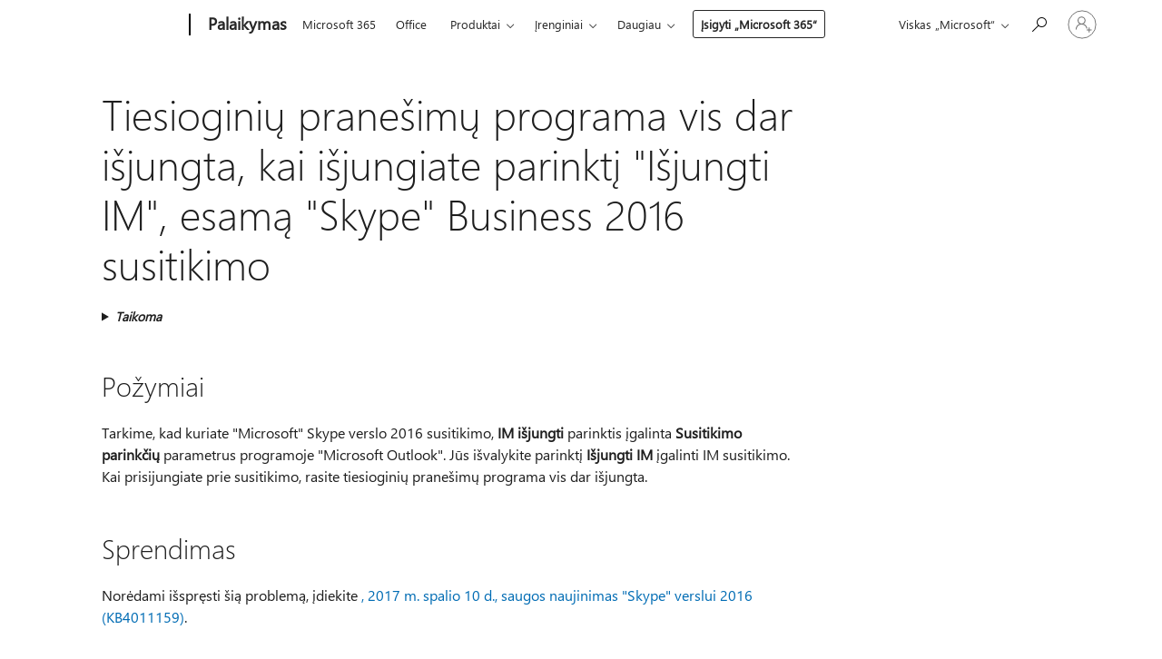

--- FILE ---
content_type: text/html; charset=utf-8
request_url: https://support.microsoft.com/lt-lt/topic/tiesiogini%C5%B3-prane%C5%A1im%C5%B3-programa-vis-dar-i%C5%A1jungta-kai-i%C5%A1jungiate-parinkt%C4%AF-i%C5%A1jungti-im-esam%C4%85-skype-business-2016-susitikimo-1bcbe8de-ee5b-f752-7d5b-d9f4902d6b48
body_size: 138265
content:

<!DOCTYPE html>
<html lang="lt-LT" dir="ltr">
<head>
	<meta charset="utf-8" />
	<meta name="viewport" content="width=device-width, initial-scale=1.0" />
	<title>Tiesiogini&#x173; prane&#x161;im&#x173; programa vis dar i&#x161;jungta, kai i&#x161;jungiate parinkt&#x12F; &quot;I&#x161;jungti IM&quot;, esam&#x105; &quot;Skype&quot; Business 2016 susitikimo - &#x201E;Microsoft&#x201C; palaikymas</title>
	
	
		<link rel="canonical" href="https://support.microsoft.com/lt-lt/topic/tiesiogini%C5%B3-prane%C5%A1im%C5%B3-programa-vis-dar-i%C5%A1jungta-kai-i%C5%A1jungiate-parinkt%C4%AF-i%C5%A1jungti-im-esam%C4%85-skype-business-2016-susitikimo-1bcbe8de-ee5b-f752-7d5b-d9f4902d6b48" />

			<link rel="alternate" hreflang="ar-SA" href="https://support.microsoft.com/ar-sa/topic/%D8%A7%D9%84%D9%85%D8%B1%D8%A7%D8%B3%D9%84%D8%A9-%D8%A7%D9%84%D9%81%D9%88%D8%B1%D9%8A%D8%A9-%D9%84%D8%A7-%D9%8A%D8%B2%D8%A7%D9%84-%D9%85%D8%B9%D8%B7%D9%84%D8%A7%D9%8B-%D8%A8%D8%B9%D8%AF-%D8%A5%D9%84%D8%BA%D8%A7%D8%A1-%D8%AA%D8%AD%D8%AF%D9%8A%D8%AF-%D8%AE%D9%8A%D8%A7%D8%B1-%D8%AA%D8%B9%D8%B7%D9%8A%D9%84-%D8%B1%D8%B3%D8%A7%D8%A6%D9%84-%D9%81%D9%88%D8%B1%D9%8A%D8%A9-skype-%D9%85%D9%88%D8%AC%D9%88%D8%AF%D8%A9-%D9%84%D8%B9%D8%A7%D9%85-2016-%D8%A3%D8%B9%D9%85%D8%A7%D9%84-%D8%A7%D9%84%D8%A7%D8%AC%D8%AA%D9%85%D8%A7%D8%B9-1bcbe8de-ee5b-f752-7d5b-d9f4902d6b48" />
			<link rel="alternate" hreflang="bg-BG" href="https://support.microsoft.com/bg-bg/topic/im-%D0%B2%D1%81%D0%B5-%D0%BE%D1%89%D0%B5-%D0%B5-%D0%B7%D0%B0%D0%B1%D1%80%D0%B0%D0%BD%D0%B5%D0%BD%D0%B0-%D1%81%D0%BB%D0%B5%D0%B4-%D0%BA%D0%B0%D1%82%D0%BE-%D0%B8%D0%B7%D1%87%D0%B8%D1%81%D1%82%D0%B8%D1%82%D0%B5-%D0%BE%D0%BF%D1%86%D0%B8%D1%8F%D1%82%D0%B0-%D0%B7%D0%B0%D0%B1%D1%80%D0%B0%D0%BD%D0%B8-%D0%B8%D0%BC-%D0%B7%D0%B0-%D1%81%D1%8A%D1%89%D0%B5%D1%81%D1%82%D0%B2%D1%83%D0%B2%D0%B0%D1%89%D0%B0-skype-2016-%D0%B1%D0%B8%D0%B7%D0%BD%D0%B5%D1%81-%D1%81%D1%80%D0%B5%D1%89%D0%B0-1bcbe8de-ee5b-f752-7d5b-d9f4902d6b48" />
			<link rel="alternate" hreflang="cs-CZ" href="https://support.microsoft.com/cs-cz/topic/po-zru%C5%A1en%C3%AD-za%C5%A1krtnut%C3%AD-mo%C5%BEnosti-zak%C3%A1zat-rychl%C3%A9-zas%C3%ADl%C3%A1n%C3%AD-zpr%C3%A1v-existuj%C3%ADc%C3%AD-skype-pro-sch%C5%AFzku-business-2016-im-je-st%C3%A1le-zak%C3%A1z%C3%A1no-1bcbe8de-ee5b-f752-7d5b-d9f4902d6b48" />
			<link rel="alternate" hreflang="de-DE" href="https://support.microsoft.com/de-de/topic/im-ist-weiterhin-deaktiviert-nachdem-sie-die-option-im-deaktivieren-f%C3%BCr-eine-vorhandene-skype-business-2016-besprechung-l%C3%B6schen-1bcbe8de-ee5b-f752-7d5b-d9f4902d6b48" />
			<link rel="alternate" hreflang="el-GR" href="https://support.microsoft.com/el-gr/topic/im-%CE%B5%CE%BE%CE%B1%CE%BA%CE%BF%CE%BB%CE%BF%CF%85%CE%B8%CE%B5%CE%AF-%CE%BD%CE%B1-%CE%B1%CF%80%CE%B5%CE%BD%CE%B5%CF%81%CE%B3%CE%BF%CF%80%CE%BF%CE%B9%CE%B5%CE%AF%CF%84%CE%B1%CE%B9-%CE%BC%CE%B5%CF%84%CE%AC-%CF%84%CE%B7%CE%BD-%CE%BA%CE%B1%CF%84%CE%AC%CF%81%CE%B3%CE%B7%CF%83%CE%B7-%CF%84%CE%B7%CF%82-%CE%B5%CF%80%CE%B9%CE%BB%CE%BF%CE%B3%CE%AE%CF%82-%CE%B1%CF%80%CE%B5%CE%BD%CE%B5%CF%81%CE%B3%CE%BF%CF%80%CE%BF%CE%AF%CE%B7%CF%83%CE%B7-%CE%AC%CE%BC%CE%B5%CF%83%CF%89%CE%BD-%CE%BC%CE%B7%CE%BD%CF%85%CE%BC%CE%AC%CF%84%CF%89%CE%BD-%CE%B3%CE%B9%CE%B1-%CE%AD%CE%BD%CE%B1-%CF%85%CF%80%CE%AC%CF%81%CF%87%CE%BF%CE%BD-skype-%CE%B3%CE%B9%CE%B1-%CE%B5%CF%80%CE%B1%CE%B3%CE%B3%CE%B5%CE%BB%CE%BC%CE%B1%CF%84%CE%B9%CE%BA%CE%AE-2016-%CF%83%CF%8D%CF%83%CE%BA%CE%B5%CF%88%CE%B7-1bcbe8de-ee5b-f752-7d5b-d9f4902d6b48" />
			<link rel="alternate" hreflang="en-AU" href="https://support.microsoft.com/en-au/topic/im-is-still-disabled-after-you-clear-the-disable-im-option-for-an-existing-skype-for-business-2016-meeting-1bcbe8de-ee5b-f752-7d5b-d9f4902d6b48" />
			<link rel="alternate" hreflang="en-GB" href="https://support.microsoft.com/en-gb/topic/im-is-still-disabled-after-you-clear-the-disable-im-option-for-an-existing-skype-for-business-2016-meeting-1bcbe8de-ee5b-f752-7d5b-d9f4902d6b48" />
			<link rel="alternate" hreflang="en-US" href="https://support.microsoft.com/en-us/topic/im-is-still-disabled-after-you-clear-the-disable-im-option-for-an-existing-skype-for-business-2016-meeting-1bcbe8de-ee5b-f752-7d5b-d9f4902d6b48" />
			<link rel="alternate" hreflang="es-ES" href="https://support.microsoft.com/es-es/topic/mensajer%C3%ADa-instant%C3%A1nea-a%C3%BAn-est%C3%A1-desactivada-despu%C3%A9s-de-desactivar-la-opci%C3%B3n-deshabilitar-im-para-un-skype-existente-para-reuniones-de-negocios-2016-1bcbe8de-ee5b-f752-7d5b-d9f4902d6b48" />
			<link rel="alternate" hreflang="et-EE" href="https://support.microsoft.com/et-ee/topic/kiirs%C3%B5numside-on-endiselt-keelatud-kui-t%C3%BChjendate-olemasoleva-skype-business-2016-kohtumise-suvand-keelata-im-1bcbe8de-ee5b-f752-7d5b-d9f4902d6b48" />
			<link rel="alternate" hreflang="fr-FR" href="https://support.microsoft.com/fr-fr/topic/messagerie-instantan%C3%A9e-est-toujours-d%C3%A9sactiv%C3%A9e-apr%C3%A8s-que-vous-d%C3%A9sactivez-l-option-d%C3%A9sactiver-la-messagerie-instantan%C3%A9e-pour-un-skype-existant-pour-la-r%C3%A9union-d-entreprise-2016-1bcbe8de-ee5b-f752-7d5b-d9f4902d6b48" />
			<link rel="alternate" hreflang="he-IL" href="https://support.microsoft.com/he-il/topic/im-%D7%A2%D7%93%D7%99%D7%99%D7%9F-%D7%90%D7%99%D7%A0%D7%95-%D7%96%D7%9E%D7%99%D7%9F-%D7%9C%D7%90%D7%97%D7%A8-%D7%A0%D7%A7%D7%94-%D7%90%D7%AA-%D7%94%D7%90%D7%A4%D7%A9%D7%A8%D7%95%D7%AA-%D7%91%D7%98%D7%9C-%D7%94%D7%95%D7%93%D7%A2%D7%95%D7%AA-%D7%9E%D7%99%D7%99%D7%93%D7%99%D7%95%D7%AA-%D7%A2%D7%91%D7%95%D7%A8-skype-%D7%A7%D7%99%D7%99%D7%9E%D7%99%D7%9D-%D7%A2%D7%91%D7%95%D7%A8-%D7%A4%D7%92%D7%99%D7%A9%D7%94-%D7%A2%D7%A1%D7%A7%D7%99%D7%AA-2016-1bcbe8de-ee5b-f752-7d5b-d9f4902d6b48" />
			<link rel="alternate" hreflang="id-ID" href="https://support.microsoft.com/id-id/topic/im-masih-dinonaktifkan-setelah-anda-menghapus-opsi-menonaktifkan-im-untuk-skype-ada-untuk-bisnis-2016-rapat-1bcbe8de-ee5b-f752-7d5b-d9f4902d6b48" />
			<link rel="alternate" hreflang="it-IT" href="https://support.microsoft.com/it-it/topic/messaggistica-immediata-%C3%A8-ancora-disattivato-dopo-aver-deselezionato-l-opzione-disabilita-messaggistica-immediata-per-un-skype-esistente-per-riunioni-aziendali-2016-1bcbe8de-ee5b-f752-7d5b-d9f4902d6b48" />
			<link rel="alternate" hreflang="ja-JP" href="https://support.microsoft.com/ja-jp/topic/im-%E3%81%8C%E7%84%A1%E5%8A%B9%E3%81%AE%E3%81%BE%E3%81%BE-2016-%E3%81%AE%E3%83%93%E3%82%B8%E3%83%8D%E3%82%B9%E4%BC%9A%E8%AD%B0%E3%81%AE%E3%81%9F%E3%82%81%E3%81%AE%E6%97%A2%E5%AD%98%E3%81%AE-skype-%E3%81%AE-im-%E3%82%92%E7%84%A1%E5%8A%B9%E3%81%AB%E3%81%99%E3%82%8B-%E3%83%81%E3%82%A7%E3%83%83%E3%82%AF-%E3%83%9C%E3%83%83%E3%82%AF%E3%82%B9%E3%82%92%E3%82%AA%E3%83%95%E3%81%97%E3%81%9F%E5%BE%8C-1bcbe8de-ee5b-f752-7d5b-d9f4902d6b48" />
			<link rel="alternate" hreflang="ko-KR" href="https://support.microsoft.com/ko-kr/topic/%EA%B8%B0%EC%A1%B4-skype-%EB%B9%84%EC%A6%88%EB%8B%88%EC%8A%A4-2016-%ED%9A%8C%EC%9D%98-%EB%8C%80-%ED%95%9C-im-%EC%82%AC%EC%9A%A9-%EC%95%88-%ED%95%A8-%EC%98%B5%EC%85%98%EC%9D%98-%EC%84%A0%ED%83%9D%EC%9D%84-%EC%B7%A8%EC%86%8C-%ED%95%9C-%ED%9B%84-im%EB%8A%94-%EC%97%AC%EC%A0%84%ED%9E%88-%EB%B9%84%ED%99%9C%EC%84%B1%ED%99%94-%EB%90%98%EC%96%B4-1bcbe8de-ee5b-f752-7d5b-d9f4902d6b48" />
			<link rel="alternate" hreflang="lt-LT" href="https://support.microsoft.com/lt-lt/topic/tiesiogini%C5%B3-prane%C5%A1im%C5%B3-programa-vis-dar-i%C5%A1jungta-kai-i%C5%A1jungiate-parinkt%C4%AF-i%C5%A1jungti-im-esam%C4%85-skype-business-2016-susitikimo-1bcbe8de-ee5b-f752-7d5b-d9f4902d6b48" />
			<link rel="alternate" hreflang="lv-LV" href="https://support.microsoft.com/lv-lv/topic/im-joproj%C4%81m-ir-atsp%C4%93jots-p%C4%93c-atsp%C4%93josiet-opciju-atsp%C4%93jot-im-eso%C5%A1o-skype-biznesa-2016-sapulcei-1bcbe8de-ee5b-f752-7d5b-d9f4902d6b48" />
			<link rel="alternate" hreflang="nb-NO" href="https://support.microsoft.com/nb-no/topic/im-er-fremdeles-deaktivert-n%C3%A5r-du-fjerner-merket-for-alternativet-deaktiver-im-for-en-eksisterende-skype-for-business-2016-m%C3%B8te-1bcbe8de-ee5b-f752-7d5b-d9f4902d6b48" />
			<link rel="alternate" hreflang="nl-NL" href="https://support.microsoft.com/nl-nl/topic/im-is-nog-steeds-uitgeschakeld-nadat-u-het-selectievakje-im-uitschakelen-uitschakelen-voor-een-bestaand-skype-voor-2016-zakelijke-vergadering-1bcbe8de-ee5b-f752-7d5b-d9f4902d6b48" />
			<link rel="alternate" hreflang="pl-PL" href="https://support.microsoft.com/pl-pl/topic/po-wyczyszczeniu-opcji-wy%C5%82%C4%85cz-im-dla-istniej%C4%85cych-skype-na-spotkanie-business-2016-im-nadal-jest-wy%C5%82%C4%85czona-1bcbe8de-ee5b-f752-7d5b-d9f4902d6b48" />
			<link rel="alternate" hreflang="pt-BR" href="https://support.microsoft.com/pt-br/topic/im-%C3%A9-desativado-depois-que-voc%C3%AA-desmarque-a-op%C3%A7%C3%A3o-desativar-mensagens-instant%C3%A2neas-para-um-skype-existente-para-reuni%C3%A3o-de-neg%C3%B3cios-2016-1bcbe8de-ee5b-f752-7d5b-d9f4902d6b48" />
			<link rel="alternate" hreflang="pt-PT" href="https://support.microsoft.com/pt-pt/topic/im-ainda-est%C3%A1-desactivada-depois-de-desmarcar-a-op%C3%A7%C3%A3o-desactivar-im-para-um-skype-existente-para-a-reuni%C3%A3o-de-neg%C3%B3cios-de-2016-1bcbe8de-ee5b-f752-7d5b-d9f4902d6b48" />
			<link rel="alternate" hreflang="ro-RO" href="https://support.microsoft.com/ro-ro/topic/im-este-%C3%AEn-continuare-dezactivat-dup%C4%83-s%C4%83-debifa%C8%9Bi-op%C8%9Biunea-dezactivare-im-pentru-un-skype-existente-pentru-business-2016-meeting-1bcbe8de-ee5b-f752-7d5b-d9f4902d6b48" />
			<link rel="alternate" hreflang="ru-RU" href="https://support.microsoft.com/ru-ru/topic/%D0%BE%D0%B1%D0%BC%D0%B5%D0%BD-%D0%BC%D0%B3%D0%BD%D0%BE%D0%B2%D0%B5%D0%BD%D0%BD%D1%8B%D0%BC%D0%B8-%D1%81%D0%BE%D0%BE%D0%B1%D1%89%D0%B5%D0%BD%D0%B8%D1%8F%D0%BC%D0%B8-%D0%BF%D0%BE-%D0%BF%D1%80%D0%B5%D0%B6%D0%BD%D0%B5%D0%BC%D1%83-%D0%BE%D1%82%D0%BA%D0%BB%D1%8E%D1%87%D0%B0%D0%B5%D1%82%D1%81%D1%8F-%D0%BF%D0%BE%D1%81%D0%BB%D0%B5-%D1%81%D0%BD%D0%B8%D0%BC%D0%B8%D1%82%D0%B5-%D1%84%D0%BB%D0%B0%D0%B6%D0%BE%D0%BA-%D0%BE%D1%82%D0%BA%D0%BB%D1%8E%D1%87%D0%B8%D1%82%D1%8C-im-%D0%B4%D0%BB%D1%8F-%D1%81%D1%83%D1%89%D0%B5%D1%81%D1%82%D0%B2%D1%83%D1%8E%D1%89%D0%B5%D0%B3%D0%BE-%D1%81%D0%BA%D0%B0%D0%B9%D0%BF-%D0%B4%D0%BB%D1%8F-%D0%B1%D0%B8%D0%B7%D0%BD%D0%B5%D1%81%D0%B0-2016-%D1%81%D0%BE%D0%B1%D1%80%D0%B0%D0%BD%D0%B8%D1%8F-1bcbe8de-ee5b-f752-7d5b-d9f4902d6b48" />
			<link rel="alternate" hreflang="sk-SK" href="https://support.microsoft.com/sk-sk/topic/im-st%C3%A1le-vypnut%C3%A1-po-za%C4%8Diarknutia-zak%C3%A1za%C5%A5-im-pre-existuj%C3%BAce-sch%C3%B4dze-cez-skype-for-business-2016-1bcbe8de-ee5b-f752-7d5b-d9f4902d6b48" />
			<link rel="alternate" hreflang="sv-SE" href="https://support.microsoft.com/sv-se/topic/im-%C3%A4r-fortfarande-inaktiverad-n%C3%A4r-du-har-avmarkerat-alternativet-inaktivera-im-f%C3%B6r-en-befintlig-skype-f%C3%B6r-business-2016-m%C3%B6te-1bcbe8de-ee5b-f752-7d5b-d9f4902d6b48" />
			<link rel="alternate" hreflang="th-TH" href="https://support.microsoft.com/th-th/topic/im-%E0%B8%A2%E0%B8%B1%E0%B8%87%E0%B8%84%E0%B8%87%E0%B8%9B%E0%B8%B4%E0%B8%94%E0%B9%83%E0%B8%8A%E0%B9%89%E0%B8%87%E0%B8%B2%E0%B8%99%E0%B8%AB%E0%B8%A5%E0%B8%B1%E0%B8%87%E0%B8%88%E0%B8%B2%E0%B8%81%E0%B8%97%E0%B8%B5%E0%B9%88%E0%B8%84%E0%B8%B8%E0%B8%93%E0%B8%A5%E0%B9%89%E0%B8%B2%E0%B8%87%E0%B8%95%E0%B8%B1%E0%B8%A7%E0%B9%80%E0%B8%A5%E0%B8%B7%E0%B8%AD%E0%B8%81-%E0%B8%9B%E0%B8%B4%E0%B8%94%E0%B8%81%E0%B8%B2%E0%B8%A3%E0%B9%83%E0%B8%8A%E0%B9%89%E0%B8%87%E0%B8%B2%E0%B8%99-im-%E0%B8%AA%E0%B8%B3%E0%B8%AB%E0%B8%A3%E0%B8%B1%E0%B8%9A-skype-%E0%B8%A1%E0%B8%B5%E0%B8%AD%E0%B8%A2%E0%B8%B9%E0%B9%88%E0%B8%AA%E0%B8%B3%E0%B8%AB%E0%B8%A3%E0%B8%B1%E0%B8%9A%E0%B8%81%E0%B8%B2%E0%B8%A3%E0%B8%9B%E0%B8%A3%E0%B8%B0%E0%B8%8A%E0%B8%B8%E0%B8%A1%E0%B8%97%E0%B8%B2%E0%B8%87%E0%B8%98%E0%B8%B8%E0%B8%A3%E0%B8%81%E0%B8%B4%E0%B8%88-2016-1bcbe8de-ee5b-f752-7d5b-d9f4902d6b48" />
			<link rel="alternate" hreflang="tr-TR" href="https://support.microsoft.com/tr-tr/topic/varolan-bir-skype-i%C5%9F-2016-toplant%C4%B1-i%C3%A7in-im-devre-d%C4%B1%C5%9F%C4%B1-b%C4%B1rak-se%C3%A7ene%C4%9Fini-temizleyin-sonra-im-hala-devre-d%C4%B1%C5%9F%C4%B1-1bcbe8de-ee5b-f752-7d5b-d9f4902d6b48" />
			<link rel="alternate" hreflang="uk-UA" href="https://support.microsoft.com/uk-ua/topic/%D0%BE%D0%B1%D0%BC%D1%96%D0%BD-%D0%BC%D0%B8%D1%82%D1%82%D1%94%D0%B2%D0%B8%D0%BC%D0%B8-%D0%BF%D0%BE%D0%B2%D1%96%D0%B4%D0%BE%D0%BC%D0%BB%D0%B5%D0%BD%D0%BD%D1%8F%D0%BC%D0%B8-%D1%83%D1%81%D0%B5-%D1%89%D0%B5-%D0%B2%D0%B8%D0%BC%D0%BA%D0%BD%D0%B5%D0%BD%D0%BE-%D0%BF%D1%96%D1%81%D0%BB%D1%8F-%D1%82%D0%BE%D0%B3%D0%BE-%D1%8F%D0%BA-%D0%B4%D0%BB%D1%8F-%D1%96%D1%81%D0%BD%D1%83%D1%8E%D1%87%D1%96-skype-%D0%B1%D1%96%D0%B7%D0%BD%D0%B5%D1%81-2016-%D0%BD%D0%B0%D1%80%D0%B0%D0%B4%D0%B8-%D0%BF%D1%80%D0%B0%D0%BF%D0%BE%D1%80%D0%B5%D1%86%D1%8C-%D0%B2%D0%B8%D0%BC%D0%BA%D0%BD%D1%83%D1%82%D0%B8-im-1bcbe8de-ee5b-f752-7d5b-d9f4902d6b48" />
			<link rel="alternate" hreflang="vi-VN" href="https://support.microsoft.com/vi-vn/topic/im-v%E1%BA%ABn-b%E1%BB%8B-v%C3%B4-hi%E1%BB%87u-ho%C3%A1-sau-khi-b%E1%BA%A1n-b%E1%BB%8F-ch%E1%BB%8Dn-tu%E1%BB%B3-ch%E1%BB%8Dn-disable-im-cho-m%E1%BB%99t-skype-s%E1%BA%B5n-c%C3%B3-cho-c%C3%A1c-cu%E1%BB%99c-h%E1%BB%8Dp-kinh-doanh-2016-1bcbe8de-ee5b-f752-7d5b-d9f4902d6b48" />
			<link rel="alternate" hreflang="zh-CN" href="https://support.microsoft.com/zh-cn/topic/%E6%B8%85%E9%99%A4%E7%8E%B0%E6%9C%89-skype-%E4%B8%9A%E5%8A%A1-2016%E5%B9%B4%E4%BC%9A%E8%AE%AE%E7%9A%84-%E7%A6%81%E7%94%A8-im-%E9%80%89%E9%A1%B9%E5%90%8E-%E4%BB%8D%E8%A2%AB%E7%A6%81%E7%94%A8-im-1bcbe8de-ee5b-f752-7d5b-d9f4902d6b48" />
			<link rel="alternate" hreflang="zh-HK" href="https://support.microsoft.com/zh-hk/topic/im-%E4%BB%8D%E6%98%AF%E5%81%9C%E7%94%A8%E5%BE%8C%E6%82%A8%E6%B8%85%E9%99%A4%E7%8F%BE%E6%9C%89%E7%9A%84-skype-%E5%95%86%E5%8B%99-2016%E5%B9%B4%E6%9C%83%E8%AD%B0%E7%9A%84-%E5%81%9C%E7%94%A8-im-%E9%81%B8%E9%A0%85-1bcbe8de-ee5b-f752-7d5b-d9f4902d6b48" />
			<link rel="alternate" hreflang="zh-TW" href="https://support.microsoft.com/zh-tw/topic/im-%E4%BB%8D%E6%98%AF%E5%81%9C%E7%94%A8%E5%BE%8C%E6%82%A8%E6%B8%85%E9%99%A4%E7%8F%BE%E6%9C%89%E7%9A%84-skype-%E5%95%86%E5%8B%99-2016%E5%B9%B4%E6%9C%83%E8%AD%B0%E7%9A%84-%E5%81%9C%E7%94%A8-im-%E9%81%B8%E9%A0%85-1bcbe8de-ee5b-f752-7d5b-d9f4902d6b48" />
	<meta name="awa-articleGuid" content="1bcbe8de-ee5b-f752-7d5b-d9f4902d6b48" />
	
	<meta name="description" content="I&#x161;sprend&#x17E;iama problema, kai tiesiogini&#x173; prane&#x161;im&#x173; programa vis dar i&#x161;jungta po to, kai IM &#x12F; esam&#x105; &quot;Skype&quot; Business 2016 susitikimo &quot;Susitikimo parinktis&quot; parametruose." />
	<meta name="firstPublishedDate" content="2017-10-10" />
	<meta name="lastPublishedDate" content="2020-10-23" />
	<meta name="commitId" content="ae9298f6be32caeac67172d55209fcd6c49a761b" />
	<meta name="schemaName" content="ARTICLE" />
	<meta name="awa-schemaName" content="ARTICLE" />

	
	
	
	
	
	<meta name="search.description" content="I&#x161;sprend&#x17E;iama problema, kai tiesiogini&#x173; prane&#x161;im&#x173; programa vis dar i&#x161;jungta po to, kai IM &#x12F; esam&#x105; &quot;Skype&quot; Business 2016 susitikimo &quot;Susitikimo parinktis&quot; parametruose." />
	<meta name="search.IsOfficeDoc" content="true" />
	
	
	
	
	<meta name="search.products" content="e18d309d-4aec-55a6-d418-37b801c74750" />
	
	
	
	<meta name="search.mkt" content="lt-LT" />

	<meta name="ms.product" content="e18d309d-4aec-55a6-d418-37b801c74750" />
	<meta name="ms.productName" content="Skype for Business 2016" />
	<meta name="ms.lang" content="lt" />
	<meta name="ms.loc" content="LT" />
	<meta name="ms.ocpub.assetID" content="1bcbe8de-ee5b-f752-7d5b-d9f4902d6b48" />

	<meta name="awa-kb_id" content="4042805" />
	<meta name="awa-isContactUsAllowed" content="false" />
	<meta name="awa-asst" content="1bcbe8de-ee5b-f752-7d5b-d9f4902d6b48" />
	<meta name="awa-pageType" content="Article" />
	



	


<meta name="awa-env" content="Production" />
<meta name="awa-market" content="lt-LT" />
<meta name="awa-contentlang" content="lt" />
<meta name="awa-userFlightingId" content="1b09df82-59ce-466d-bb64-82fbe60c8eff" />
<meta name="awa-expid" content="P-R-1753027-1-1;P-R-1087983-1-1;P-E-1693585-C1-3;P-E-1661482-2-3;P-E-1660511-2-3;P-E-1656596-2-5;P-E-1551018-2-8;P-E-1585233-C1-3;P-E-1570667-2-4;P-E-1560750-2-7;P-E-1554013-C1-6;P-E-1536917-C1-5;P-E-1526785-2-5;P-E-1260007-C1-3;P-E-1046152-C1-3;P-R-1545158-1-4;P-R-1426254-2-6;P-R-1392118-1-2;P-R-1245128-2-4;P-R-1235984-2-3;P-R-1211158-1-4;P-R-1150391-2-8;P-R-1150395-2-8;P-R-1150399-2-8;P-R-1150396-2-8;P-R-1150394-2-8;P-R-1150390-2-8;P-R-1150386-2-8;P-R-1146801-1-11;P-R-1141562-1-2;P-R-1141283-2-9;P-R-1136354-4-8;P-R-1119659-1-16;P-R-1119437-1-17;P-R-1116805-2-18;P-R-1116803-2-20;P-R-1114100-1-2;P-R-1100996-2-14;P-R-1096341-2-6;P-R-1089468-1-2;P-R-1085248-1-2;P-R-1033854-4-6;P-R-1029969-4-4;P-R-1020735-7-10;P-R-1018544-4-7;P-R-1009708-2-9;P-R-1005895-2-11;P-R-113175-4-7;P-R-110379-1-7;P-R-107838-1-7;P-R-106524-1-3;P-R-103787-2-5;P-R-101783-1-2;P-R-97577-1-5;P-R-97457-1-10;P-R-94390-1-2;P-R-94360-10-25;P-R-94063-1-1;P-R-93416-1-3;P-R-90963-2-2;P-R-73296-2-15" />
<meta name="awa-irisId" />
<meta name="awa-origindatacenter" content="Central US" />
<meta name="awa-variationid" content="ECS" />
<meta name="awa-prdct" content="office.com" />
<meta name="awa-stv" content="3.0.0-09ad8533cf0040dbd4a6c9c70c9689a2411c6a65&#x2B;09ad8533cf0040dbd4a6c9c70c9689a2411c6a65" />


 
	<meta name="awa-title" content="Tiesiogini&#x173; prane&#x161;im&#x173; programa vis dar i&#x161;jungta, kai i&#x161;jungiate parinkt&#x12F; &quot;I&#x161;jungti IM&quot;, esam&#x105; &quot;Skype&quot; Business 2016 susitikimo - &#x201E;Microsoft&#x201C; palaikymas" />
	
	<meta name="awa-selfHelpExp" content="railbanner_teams" />
	<meta name="awa-dataBoundary" content="WW" />

	<link rel="stylesheet" href="/css/fonts/site-fonts.css?v=XWcxZPSEmN3tnHWAVMOFsAlPJq7aug49fUGb8saTNjw" />
	<link rel="stylesheet" href="/css/glyphs/glyphs.css?v=VOnvhT441Pay0WAKH5gdcXXigXpiuNbaQcI9DgXyoDE" />

	

    <link rel="dns-prefetch" href="https://aadcdn.msftauth.net" />
    <link rel="preconnect" href="https://aadcdn.msftauth.net" crossorigin=&quot;anonymous&quot; />
    <link rel="dns-prefetch" href="https://browser.events.data.microsoft.com" />
    <link rel="preconnect" href="https://browser.events.data.microsoft.com" crossorigin=&quot;anonymous&quot; />
    <link rel="dns-prefetch" href="https://c.s-microsoft.com" />
    <link rel="preconnect" href="https://c.s-microsoft.com" crossorigin=&quot;anonymous&quot; />
    <link rel="dns-prefetch" href="https://img-prod-cms-rt-microsoft-com.akamaized.net" />
    <link rel="preconnect" href="https://img-prod-cms-rt-microsoft-com.akamaized.net" crossorigin=&quot;anonymous&quot; />
    <link rel="dns-prefetch" href="https://js.monitor.azure.com" />
    <link rel="preconnect" href="https://js.monitor.azure.com" crossorigin=&quot;anonymous&quot; />
    <link rel="dns-prefetch" href="https://logincdn.msauth.net" />
    <link rel="preconnect" href="https://logincdn.msauth.net" crossorigin=&quot;anonymous&quot; />
    <link rel="dns-prefetch" href="https://mem.gfx.ms" />
    <link rel="preconnect" href="https://mem.gfx.ms" crossorigin=&quot;anonymous&quot; />
    <link rel="dns-prefetch" href="https://www.microsoft.com" />
    <link rel="preconnect" href="https://www.microsoft.com" crossorigin=&quot;anonymous&quot; />


	<link rel="stylesheet" href="/css/Article/article.css?v=0L89BVeP4I_vlf3G71MrPYAXM1CtRPw6ZcJwIduUvCA" />
	
	<link rel="stylesheet" href="/css/SearchBox/search-box.css?v=bybwzGBajHicVXspVs540UfV0swW0vCbOmBjBryj9N4" />
	<link rel="stylesheet" href="/css/sitewide/articleCss-overwrite.css?v=D0lQRoIlvFHSQBRTb-gAQ5KkFe8B8NuSoliBjnT5xZ4" />
	
	
	<link rel="stylesheet" href="/css/MeControlCallout/teaching-callout.css?v=690pjf05o15fVEafEpUwgaF8vqVfOkp5wP1Jl9gE99U" />
	
	<noscript>
		<link rel="stylesheet" href="/css/Article/article.noscript.css?v=88-vV8vIkcKpimEKjULkqpt8CxdXf5avAeGxsHgVOO0" />
	</noscript>

	<link rel="stylesheet" href="/css/promotionbanner/promotion-banner.css?v=cAmflE3c6Gw7niTOiMPEie9MY87yDE2mSl3DO7_jZRI" media="none" onload="this.media=&#x27;all&#x27;" /><noscript><link href="/css/promotionbanner/promotion-banner.css?v=cAmflE3c6Gw7niTOiMPEie9MY87yDE2mSl3DO7_jZRI" rel="stylesheet"></noscript>
	
	<link rel="stylesheet" href="/css/ArticleSupportBridge/article-support-bridge.css?v=R_P0TJvD9HoRHQBEdvBR1WhNn7dSbvOYWmVA9taxbpM" media="none" onload="this.media=&#x27;all&#x27;" /><noscript><link href="/css/ArticleSupportBridge/article-support-bridge.css?v=R_P0TJvD9HoRHQBEdvBR1WhNn7dSbvOYWmVA9taxbpM" rel="stylesheet"></noscript>
	<link rel="stylesheet" href="/css/StickyFeedback/sticky-feedback.css?v=cMfNdAUue7NxZUj3dIt_v5DIuzmw9ohJW109iXQpWnI" media="none" onload="this.media=&#x27;all&#x27;" /><noscript><link href="/css/StickyFeedback/sticky-feedback.css?v=cMfNdAUue7NxZUj3dIt_v5DIuzmw9ohJW109iXQpWnI" rel="stylesheet"></noscript>
	<link rel="stylesheet" href="/css/feedback/feedback.css?v=Rkcw_yfLWOMtOcWOljMOiZgymMcrG0GDpo4Lf-TUzPo" media="none" onload="this.media=&#x27;all&#x27;" /><noscript><link href="/css/feedback/feedback.css?v=Rkcw_yfLWOMtOcWOljMOiZgymMcrG0GDpo4Lf-TUzPo" rel="stylesheet"></noscript>
	
	

	<link rel="apple-touch-icon" sizes="180x180" href="/apple-touch-icon.png">
<link rel="icon" type="image/png" sizes="32x32" href="/favicon-32x32.png">
<link rel="icon" type="image/png" sizes="16x16" href="/favicon-16x16.png">


	
        <link rel="stylesheet" href="https://www.microsoft.com/onerfstatics/marketingsites-eus-prod/east-european/shell/_scrf/css/themes=default.device=uplevel_web_pc/63-57d110/c9-be0100/a6-e969ef/43-9f2e7c/82-8b5456/a0-5d3913/4f-460e79/ae-f1ac0c?ver=2.0&amp;_cf=02242021_3231" type="text/css" media="all" />
    

	
	
	<script type="text/javascript">
		var OOGlobal = {
			BaseDomain: location.protocol + "//" + location.host,
			Culture: "lt-LT",
			Language: "lt",
			LCID: "1063",
			IsAuthenticated: "False",
			WebAppUrl: "https://office.com/start",
			GUID: "1bcbe8de-ee5b-f752-7d5b-d9f4902d6b48",
			Platform: navigator.platform,
			MixOembedUrl: "https://mix.office.com/oembed/",
			MixWatchUrl: "https://mix.office.com/watch/"
		};
	</script>

	
		


<script type="text/javascript">
	(function () {
		var creativeReady = false;
		var isSilentSignInComplete = false;
		var authInfo = {
			authType: "None",
			puid: "",
			tenantId: "",
			isAdult: true
			};

		var renderPromotion = function (dataBoundary) {
			if (creativeReady && isSilentSignInComplete) {
				window.UcsCreative.renderTemplate({
					partnerId: "7bb7e07d-3e57-4ee3-b78f-26a4292b841a",
					shouldSetUcsMuid: true,
					dataBoundary: dataBoundary,
					attributes: {
						placement: "88000534",
						locale: "lt-lt",
						country: "lt",
						scs_ecsFlightId: "P-R-1753027-1;P-R-1087983-1;P-E-1693585-C1;P-E-1661482-2;P-E-1660511-2;P-E-1656596-2;P-E-1551018-2;P-E-1585233-C1;P-E-1570667-2;P-E-1560750-2;P-E-1554013-C1;P-E-1536917-C1;P-E-1526785-2;P-E-1260007-C1;P-E-1046152-C1;P-R-1545158-1;P-R-1426254-2;P-R-1392118-1;P-R-1245128-2;P-R-1235984-2;P-R-1211158-1;P-R-1150391-2;P-R-1150395-2;P-R-1150399-2;P-R-1150396-2;P-R-1150394-2;P-R-1150390-2;P-R-1150386-2;P-R-1146801-1;P-R-1141562-1;P-R-1141283-2;P-R-1136354-4;P-R-1119659-1;P-R-1119437-1;P-R-1116805-2;P-R-1116803-2;P-R-1114100-1;P-R-1100996-2;P-R-1096341-2;P-R-1089468-1;P-R-1085248-1;P-R-1033854-4;P-R-1029969-4;P-R-1020735-7;P-R-1018544-4;P-R-1009708-2;P-R-1005895-2;P-R-113175-4;P-R-110379-1;P-R-107838-1;P-R-106524-1;P-R-103787-2;P-R-101783-1;P-R-97577-1;P-R-97457-1;P-R-94390-1;P-R-94360-10;P-R-94063-1;P-R-93416-1;P-R-90963-2;P-R-73296-2",
						SCS_promotionCategory: "uhfbuybutton;railbanner_teams",
						articleType: "railbanner_teams",
						operatingSystem: "Mac",
						authType: authInfo.authType,
						PUID: authInfo.puid,
						TenantId: authInfo.tenantId,
                        TOPT: "",
                        AdditionalBannerId: "ucsRailInlineContainer",
					}
				});
			}
		};

		window.document.addEventListener('ucsCreativeRendered', function () {
			if (typeof window.initPromotionLogger !== 'undefined') {
				window.initPromotionLogger();
			}
		});

		window.document.addEventListener('ucsCreativeReady', function () {
			creativeReady = true;
			renderPromotion("WW");
		});

		if (!isSilentSignInComplete) {
			window.document.addEventListener('silentSignInComplete', function (event) {
				if (event.detail && event.detail.puid) {
					authInfo.isAdult = event.detail.isAdult;
					authInfo.authType = event.detail.authType;
					authInfo.puid = event.detail.puid;
					authInfo.tenantId = event.detail.account.tenantId;
				}

				isSilentSignInComplete = true;
				renderPromotion(event.detail.dataBoundary);
			});
		}
	})();
</script>

<script type="text/javascript" defer src="/lib/ucs/dist/ucsCreativeService.js?v=RNwXI4r6IRH1mrd2dPPGZEYOQnUcs8HAddnyceXlw88"></script>
	

	<script>
		if (window.location.search) {
			var params = new URLSearchParams(window.location.search);
			if (params.has('action') && params.get('action') === 'download'){
				params.delete('action');
			}

			history.replaceState({}, '', window.location.pathname + (params.toString() ? '?' + params.toString() : ''));
		}
	</script>


</head>
<body class="supCont ocArticle">
	<div id="ocBodyWrapper">
		

		<div class="ucsUhfContainer"></div>

		
            <div id="headerArea" class="uhf"  data-m='{"cN":"headerArea","cT":"Area_coreuiArea","id":"a1Body","sN":1,"aN":"Body"}'>
                <div id="headerRegion"      data-region-key="headerregion" data-m='{"cN":"headerRegion","cT":"Region_coreui-region","id":"r1a1","sN":1,"aN":"a1"}' >

    <div  id="headerUniversalHeader" data-m='{"cN":"headerUniversalHeader","cT":"Module_coreui-universalheader","id":"m1r1a1","sN":1,"aN":"r1a1"}'  data-module-id="Category|headerRegion|coreui-region|headerUniversalHeader|coreui-universalheader">
        






        <a id="uhfSkipToMain" class="m-skip-to-main" href="javascript:void(0)" data-href="#supArticleContent" tabindex="0" data-m='{"cN":"Skip to content_nonnav","id":"nn1m1r1a1","sN":1,"aN":"m1r1a1"}'>Pereiti prie pagrindinio turinio</a>


<header class="c-uhfh context-uhf no-js c-sgl-stck c-category-header " itemscope="itemscope" data-header-footprint="/SMCConvergence/ContextualHeader-Site, fromService: True"   data-magict="true"   itemtype="http://schema.org/Organization">
    <div class="theme-light js-global-head f-closed  global-head-cont" data-m='{"cN":"Universal Header_cont","cT":"Container","id":"c2m1r1a1","sN":2,"aN":"m1r1a1"}'>
        <div class="c-uhfh-gcontainer-st">
            <button type="button" class="c-action-trigger c-glyph glyph-global-nav-button" aria-label="All Microsoft expand to see list of Microsoft products and services" initialState-label="All Microsoft expand to see list of Microsoft products and services" toggleState-label="Close All Microsoft list" aria-expanded="false" data-m='{"cN":"Mobile menu button_nonnav","id":"nn1c2m1r1a1","sN":1,"aN":"c2m1r1a1"}'></button>
            <button type="button" class="c-action-trigger c-glyph glyph-arrow-htmllegacy c-close-search" aria-label="Uždaryti iešką" aria-expanded="false" data-m='{"cN":"Close Search_nonnav","id":"nn2c2m1r1a1","sN":2,"aN":"c2m1r1a1"}'></button>
                    <a id="uhfLogo" class="c-logo c-sgl-stk-uhfLogo" itemprop="url" href="https://www.microsoft.com" aria-label="Microsoft" data-m='{"cN":"GlobalNav_Logo_cont","cT":"Container","id":"c3c2m1r1a1","sN":3,"aN":"c2m1r1a1"}'>
                        <img alt="" itemprop="logo" class="c-image" src="https://uhf.microsoft.com/images/microsoft/RE1Mu3b.png" role="presentation" aria-hidden="true" />
                        <span itemprop="name" role="presentation" aria-hidden="true">Microsoft</span>
                    </a>
            <div class="f-mobile-title">
                <button type="button" class="c-action-trigger c-glyph glyph-chevron-left" aria-label="Matyti daugiau meniu parinkčių" data-m='{"cN":"Mobile back button_nonnav","id":"nn4c2m1r1a1","sN":4,"aN":"c2m1r1a1"}'></button>
                <span data-global-title="„Microsoft“ pagrindinis puslapis" class="js-mobile-title">Palaikymas</span>
                <button type="button" class="c-action-trigger c-glyph glyph-chevron-right" aria-label="Matyti daugiau meniu parinkčių" data-m='{"cN":"Mobile forward button_nonnav","id":"nn5c2m1r1a1","sN":5,"aN":"c2m1r1a1"}'></button>
            </div>
                    <div class="c-show-pipe x-hidden-vp-mobile-st">
                        <a id="uhfCatLogo" class="c-logo c-cat-logo" href="https://support.microsoft.com/lt-lt" aria-label="Palaikymas" itemprop="url" data-m='{"cN":"CatNav_Palaikymas_nav","id":"n6c2m1r1a1","sN":6,"aN":"c2m1r1a1"}'>
                                <span>Palaikymas</span>
                        </a>
                    </div>
                <div class="cat-logo-button-cont x-hidden">
                        <button type="button" id="uhfCatLogoButton" class="c-cat-logo-button x-hidden" aria-expanded="false" aria-label="Palaikymas" data-m='{"cN":"Palaikymas_nonnav","id":"nn7c2m1r1a1","sN":7,"aN":"c2m1r1a1"}'>
                            Palaikymas
                        </button>
                </div>



                    <nav id="uhf-g-nav" aria-label="Kontekstinis meniu" class="c-uhfh-gnav" data-m='{"cN":"Category nav_cont","cT":"Container","id":"c8c2m1r1a1","sN":8,"aN":"c2m1r1a1"}'>
            <ul class="js-paddle-items">
                    <li class="single-link js-nav-menu x-hidden-none-mobile-vp uhf-menu-item">
                        <a class="c-uhf-nav-link" href="https://support.microsoft.com/lt-lt" data-m='{"cN":"CatNav_Pagrindinis_nav","id":"n1c8c2m1r1a1","sN":1,"aN":"c8c2m1r1a1"}' > Pagrindinis </a>
                    </li>
                                        <li class="single-link js-nav-menu uhf-menu-item">
                            <a id="c-shellmenu_0" class="c-uhf-nav-link" href="https://www.microsoft.com/microsoft-365?ocid=cmmttvzgpuy" data-m='{"id":"n2c8c2m1r1a1","sN":2,"aN":"c8c2m1r1a1"}'>Microsoft 365</a>
                        </li>
                        <li class="single-link js-nav-menu uhf-menu-item">
                            <a id="c-shellmenu_1" class="c-uhf-nav-link" href="https://www.microsoft.com/microsoft-365/microsoft-office?ocid=cmml7tr0rib" data-m='{"id":"n3c8c2m1r1a1","sN":3,"aN":"c8c2m1r1a1"}'>Office</a>
                        </li>
                        <li class="nested-menu uhf-menu-item">
                            <div class="c-uhf-menu js-nav-menu">
                                <button type="button" id="c-shellmenu_2"  aria-expanded="false" data-m='{"id":"nn4c8c2m1r1a1","sN":4,"aN":"c8c2m1r1a1"}'>Produktai</button>

                                <ul class="" data-class-idn="" aria-hidden="true" data-m='{"cT":"Container","id":"c5c8c2m1r1a1","sN":5,"aN":"c8c2m1r1a1"}'>
        <li class="js-nav-menu single-link" data-m='{"cT":"Container","id":"c1c5c8c2m1r1a1","sN":1,"aN":"c5c8c2m1r1a1"}'>
            <a id="c-shellmenu_3" class="js-subm-uhf-nav-link" href="https://support.microsoft.com/lt-lt/microsoft-365" data-m='{"id":"n1c1c5c8c2m1r1a1","sN":1,"aN":"c1c5c8c2m1r1a1"}'>Microsoft 365</a>
            
        </li>
        <li class="js-nav-menu single-link" data-m='{"cT":"Container","id":"c2c5c8c2m1r1a1","sN":2,"aN":"c5c8c2m1r1a1"}'>
            <a id="c-shellmenu_4" class="js-subm-uhf-nav-link" href="https://support.microsoft.com/lt-lt/outlook" data-m='{"id":"n1c2c5c8c2m1r1a1","sN":1,"aN":"c2c5c8c2m1r1a1"}'>Outlook</a>
            
        </li>
        <li class="js-nav-menu single-link" data-m='{"cT":"Container","id":"c3c5c8c2m1r1a1","sN":3,"aN":"c5c8c2m1r1a1"}'>
            <a id="c-shellmenu_5" class="js-subm-uhf-nav-link" href="https://support.microsoft.com/lt-lt/teams" data-m='{"id":"n1c3c5c8c2m1r1a1","sN":1,"aN":"c3c5c8c2m1r1a1"}'>Microsoft Teams</a>
            
        </li>
        <li class="js-nav-menu single-link" data-m='{"cT":"Container","id":"c4c5c8c2m1r1a1","sN":4,"aN":"c5c8c2m1r1a1"}'>
            <a id="c-shellmenu_6" class="js-subm-uhf-nav-link" href="https://support.microsoft.com/lt-lt/onedrive" data-m='{"id":"n1c4c5c8c2m1r1a1","sN":1,"aN":"c4c5c8c2m1r1a1"}'>OneDrive</a>
            
        </li>
        <li class="js-nav-menu single-link" data-m='{"cT":"Container","id":"c5c5c8c2m1r1a1","sN":5,"aN":"c5c8c2m1r1a1"}'>
            <a id="c-shellmenu_7" class="js-subm-uhf-nav-link" href="https://support.microsoft.com/lt-lt/microsoft-copilot" data-m='{"id":"n1c5c5c8c2m1r1a1","sN":1,"aN":"c5c5c8c2m1r1a1"}'>Microsoft Copilot</a>
            
        </li>
        <li class="js-nav-menu single-link" data-m='{"cT":"Container","id":"c6c5c8c2m1r1a1","sN":6,"aN":"c5c8c2m1r1a1"}'>
            <a id="c-shellmenu_8" class="js-subm-uhf-nav-link" href="https://support.microsoft.com/lt-lt/onenote" data-m='{"id":"n1c6c5c8c2m1r1a1","sN":1,"aN":"c6c5c8c2m1r1a1"}'>OneNote</a>
            
        </li>
        <li class="js-nav-menu single-link" data-m='{"cT":"Container","id":"c7c5c8c2m1r1a1","sN":7,"aN":"c5c8c2m1r1a1"}'>
            <a id="c-shellmenu_9" class="js-subm-uhf-nav-link" href="https://support.microsoft.com/lt-lt/windows" data-m='{"id":"n1c7c5c8c2m1r1a1","sN":1,"aN":"c7c5c8c2m1r1a1"}'>Windows</a>
            
        </li>
        <li class="js-nav-menu single-link" data-m='{"cT":"Container","id":"c8c5c8c2m1r1a1","sN":8,"aN":"c5c8c2m1r1a1"}'>
            <a id="c-shellmenu_10" class="js-subm-uhf-nav-link" href="https://support.microsoft.com/lt-lt/all-products" data-m='{"id":"n1c8c5c8c2m1r1a1","sN":1,"aN":"c8c5c8c2m1r1a1"}'>daugiau...</a>
            
        </li>
                                                    
                                </ul>
                            </div>
                        </li>                        <li class="nested-menu uhf-menu-item">
                            <div class="c-uhf-menu js-nav-menu">
                                <button type="button" id="c-shellmenu_11"  aria-expanded="false" data-m='{"id":"nn6c8c2m1r1a1","sN":6,"aN":"c8c2m1r1a1"}'>Įrenginiai</button>

                                <ul class="" data-class-idn="" aria-hidden="true" data-m='{"cT":"Container","id":"c7c8c2m1r1a1","sN":7,"aN":"c8c2m1r1a1"}'>
        <li class="js-nav-menu single-link" data-m='{"cT":"Container","id":"c1c7c8c2m1r1a1","sN":1,"aN":"c7c8c2m1r1a1"}'>
            <a id="c-shellmenu_12" class="js-subm-uhf-nav-link" href="https://support.microsoft.com/lt-lt/surface" data-m='{"id":"n1c1c7c8c2m1r1a1","sN":1,"aN":"c1c7c8c2m1r1a1"}'>Surface</a>
            
        </li>
        <li class="js-nav-menu single-link" data-m='{"cT":"Container","id":"c2c7c8c2m1r1a1","sN":2,"aN":"c7c8c2m1r1a1"}'>
            <a id="c-shellmenu_13" class="js-subm-uhf-nav-link" href="https://support.microsoft.com/lt-lt/pc-accessories" data-m='{"id":"n1c2c7c8c2m1r1a1","sN":1,"aN":"c2c7c8c2m1r1a1"}'>Kompiuterių priedai</a>
            
        </li>
        <li class="js-nav-menu single-link" data-m='{"cT":"Container","id":"c3c7c8c2m1r1a1","sN":3,"aN":"c7c8c2m1r1a1"}'>
            <a id="c-shellmenu_14" class="js-subm-uhf-nav-link" href="https://support.xbox.com/" data-m='{"id":"n1c3c7c8c2m1r1a1","sN":1,"aN":"c3c7c8c2m1r1a1"}'>Xbox</a>
            
        </li>
        <li class="js-nav-menu single-link" data-m='{"cT":"Container","id":"c4c7c8c2m1r1a1","sN":4,"aN":"c7c8c2m1r1a1"}'>
            <a id="c-shellmenu_15" class="js-subm-uhf-nav-link" href="https://support.xbox.com/help/games-apps/my-games-apps/all-about-pc-gaming" data-m='{"id":"n1c4c7c8c2m1r1a1","sN":1,"aN":"c4c7c8c2m1r1a1"}'>PC žaidimai</a>
            
        </li>
        <li class="js-nav-menu single-link" data-m='{"cT":"Container","id":"c5c7c8c2m1r1a1","sN":5,"aN":"c7c8c2m1r1a1"}'>
            <a id="c-shellmenu_16" class="js-subm-uhf-nav-link" href="https://docs.microsoft.com/hololens/" data-m='{"id":"n1c5c7c8c2m1r1a1","sN":1,"aN":"c5c7c8c2m1r1a1"}'>HoloLens</a>
            
        </li>
        <li class="js-nav-menu single-link" data-m='{"cT":"Container","id":"c6c7c8c2m1r1a1","sN":6,"aN":"c7c8c2m1r1a1"}'>
            <a id="c-shellmenu_17" class="js-subm-uhf-nav-link" href="https://learn.microsoft.com/surface-hub/" data-m='{"id":"n1c6c7c8c2m1r1a1","sN":1,"aN":"c6c7c8c2m1r1a1"}'>Surface Hub</a>
            
        </li>
        <li class="js-nav-menu single-link" data-m='{"cT":"Container","id":"c7c7c8c2m1r1a1","sN":7,"aN":"c7c8c2m1r1a1"}'>
            <a id="c-shellmenu_18" class="js-subm-uhf-nav-link" href="https://support.microsoft.com/lt-lt/warranty" data-m='{"id":"n1c7c7c8c2m1r1a1","sN":1,"aN":"c7c7c8c2m1r1a1"}'>Aparatūros garantijos</a>
            
        </li>
                                                    
                                </ul>
                            </div>
                        </li>                        <li class="nested-menu uhf-menu-item">
                            <div class="c-uhf-menu js-nav-menu">
                                <button type="button" id="c-shellmenu_19"  aria-expanded="false" data-m='{"id":"nn8c8c2m1r1a1","sN":8,"aN":"c8c2m1r1a1"}'>Paskyros &amp; atsiskaitymas</button>

                                <ul class="" data-class-idn="" aria-hidden="true" data-m='{"cT":"Container","id":"c9c8c2m1r1a1","sN":9,"aN":"c8c2m1r1a1"}'>
        <li class="js-nav-menu single-link" data-m='{"cT":"Container","id":"c1c9c8c2m1r1a1","sN":1,"aN":"c9c8c2m1r1a1"}'>
            <a id="c-shellmenu_20" class="js-subm-uhf-nav-link" href="https://support.microsoft.com/lt-lt/account" data-m='{"id":"n1c1c9c8c2m1r1a1","sN":1,"aN":"c1c9c8c2m1r1a1"}'>Paskyra</a>
            
        </li>
        <li class="js-nav-menu single-link" data-m='{"cT":"Container","id":"c2c9c8c2m1r1a1","sN":2,"aN":"c9c8c2m1r1a1"}'>
            <a id="c-shellmenu_21" class="js-subm-uhf-nav-link" href="https://support.microsoft.com/lt-lt/microsoft-store-and-billing" data-m='{"id":"n1c2c9c8c2m1r1a1","sN":1,"aN":"c2c9c8c2m1r1a1"}'>„Microsoft Store“ &amp; atsiskaitymas</a>
            
        </li>
                                                    
                                </ul>
                            </div>
                        </li>                        <li class="nested-menu uhf-menu-item">
                            <div class="c-uhf-menu js-nav-menu">
                                <button type="button" id="c-shellmenu_22"  aria-expanded="false" data-m='{"id":"nn10c8c2m1r1a1","sN":10,"aN":"c8c2m1r1a1"}'>Ištekliai</button>

                                <ul class="" data-class-idn="" aria-hidden="true" data-m='{"cT":"Container","id":"c11c8c2m1r1a1","sN":11,"aN":"c8c2m1r1a1"}'>
        <li class="js-nav-menu single-link" data-m='{"cT":"Container","id":"c1c11c8c2m1r1a1","sN":1,"aN":"c11c8c2m1r1a1"}'>
            <a id="c-shellmenu_23" class="js-subm-uhf-nav-link" href="https://support.microsoft.com/lt-lt/whats-new" data-m='{"id":"n1c1c11c8c2m1r1a1","sN":1,"aN":"c1c11c8c2m1r1a1"}'>Kas nauja</a>
            
        </li>
        <li class="js-nav-menu single-link" data-m='{"cT":"Container","id":"c2c11c8c2m1r1a1","sN":2,"aN":"c11c8c2m1r1a1"}'>
            <a id="c-shellmenu_24" class="js-subm-uhf-nav-link" href="https://answers.microsoft.com/lang" data-m='{"id":"n1c2c11c8c2m1r1a1","sN":1,"aN":"c2c11c8c2m1r1a1"}'>Bendruomenės forumai</a>
            
        </li>
        <li class="js-nav-menu single-link" data-m='{"cT":"Container","id":"c3c11c8c2m1r1a1","sN":3,"aN":"c11c8c2m1r1a1"}'>
            <a id="c-shellmenu_25" class="js-subm-uhf-nav-link" href="https://portal.office.com/AdminPortal#/support" data-m='{"id":"n1c3c11c8c2m1r1a1","sN":1,"aN":"c3c11c8c2m1r1a1"}'>„Microsoft 365“ administratoriai</a>
            
        </li>
        <li class="js-nav-menu single-link" data-m='{"cT":"Container","id":"c4c11c8c2m1r1a1","sN":4,"aN":"c11c8c2m1r1a1"}'>
            <a id="c-shellmenu_26" class="js-subm-uhf-nav-link" href="https://go.microsoft.com/fwlink/?linkid=2224585" data-m='{"id":"n1c4c11c8c2m1r1a1","sN":1,"aN":"c4c11c8c2m1r1a1"}'>Smulkiojo verslo portalas</a>
            
        </li>
        <li class="js-nav-menu single-link" data-m='{"cT":"Container","id":"c5c11c8c2m1r1a1","sN":5,"aN":"c11c8c2m1r1a1"}'>
            <a id="c-shellmenu_27" class="js-subm-uhf-nav-link" href="https://developer.microsoft.com/" data-m='{"id":"n1c5c11c8c2m1r1a1","sN":1,"aN":"c5c11c8c2m1r1a1"}'>Kūrėjas</a>
            
        </li>
        <li class="js-nav-menu single-link" data-m='{"cT":"Container","id":"c6c11c8c2m1r1a1","sN":6,"aN":"c11c8c2m1r1a1"}'>
            <a id="c-shellmenu_28" class="js-subm-uhf-nav-link" href="https://support.microsoft.com/lt-lt/education" data-m='{"id":"n1c6c11c8c2m1r1a1","sN":1,"aN":"c6c11c8c2m1r1a1"}'>Švietimas</a>
            
        </li>
        <li class="js-nav-menu single-link" data-m='{"cT":"Container","id":"c7c11c8c2m1r1a1","sN":7,"aN":"c11c8c2m1r1a1"}'>
            <a id="c-shellmenu_29" class="js-subm-uhf-nav-link" href="https://www.microsoft.com/reportascam/" data-m='{"id":"n1c7c11c8c2m1r1a1","sN":1,"aN":"c7c11c8c2m1r1a1"}'>Pranešimas apie palaikymo sukčius</a>
            
        </li>
        <li class="js-nav-menu single-link" data-m='{"cT":"Container","id":"c8c11c8c2m1r1a1","sN":8,"aN":"c11c8c2m1r1a1"}'>
            <a id="c-shellmenu_30" class="js-subm-uhf-nav-link" href="https://support.microsoft.com/lt-lt/surface/cbc47825-19b9-4786-8088-eb9963d780d3" data-m='{"id":"n1c8c11c8c2m1r1a1","sN":1,"aN":"c8c11c8c2m1r1a1"}'>Produkto sauga</a>
            
        </li>
                                                    
                                </ul>
                            </div>
                        </li>

                <li id="overflow-menu" class="overflow-menu x-hidden uhf-menu-item">
                        <div class="c-uhf-menu js-nav-menu">
        <button data-m='{"pid":"Daugiau","id":"nn12c8c2m1r1a1","sN":12,"aN":"c8c2m1r1a1"}' type="button" aria-label="Daugiau" aria-expanded="false">Daugiau</button>
        <ul id="overflow-menu-list" aria-hidden="true" class="overflow-menu-list">
        </ul>
    </div>

                </li>
                                    <li class="single-link js-nav-menu" id="c-uhf-nav-cta">
                        <a id="buyInstallButton" class="c-uhf-nav-link" href="https://go.microsoft.com/fwlink/?linkid=849747" data-m='{"cN":"CatNav_cta_Įsigyti „Microsoft 365“_nav","id":"n13c8c2m1r1a1","sN":13,"aN":"c8c2m1r1a1"}'>Įsigyti „Microsoft 365“</a>
                    </li>
            </ul>
            
        </nav>


            <div class="c-uhfh-actions" data-m='{"cN":"Header actions_cont","cT":"Container","id":"c9c2m1r1a1","sN":9,"aN":"c2m1r1a1"}'>
                <div class="wf-menu">        <nav id="uhf-c-nav" aria-label="Visi „Microsoft“ meniu" data-m='{"cN":"GlobalNav_cont","cT":"Container","id":"c1c9c2m1r1a1","sN":1,"aN":"c9c2m1r1a1"}'>
            <ul class="js-paddle-items">
                <li>
                    <div class="c-uhf-menu js-nav-menu">
                        <button type="button" class="c-button-logo all-ms-nav" aria-expanded="false" data-m='{"cN":"GlobalNav_More_nonnav","id":"nn1c1c9c2m1r1a1","sN":1,"aN":"c1c9c2m1r1a1"}'> <span>Viskas „Microsoft“</span></button>
                        <ul class="f-multi-column f-multi-column-6" aria-hidden="true" data-m='{"cN":"More_cont","cT":"Container","id":"c2c1c9c2m1r1a1","sN":2,"aN":"c1c9c2m1r1a1"}'>
                                    <li class="c-w0-contr">
            <h2 class="c-uhf-sronly">Global</h2>
            <ul class="c-w0">
        <li class="js-nav-menu single-link" data-m='{"cN":"M365_cont","cT":"Container","id":"c1c2c1c9c2m1r1a1","sN":1,"aN":"c2c1c9c2m1r1a1"}'>
            <a id="shellmenu_31" class="js-subm-uhf-nav-link" href="https://www.microsoft.com/microsoft-365" data-m='{"cN":"W0Nav_M365_nav","id":"n1c1c2c1c9c2m1r1a1","sN":1,"aN":"c1c2c1c9c2m1r1a1"}'>Microsoft 365</a>
            
        </li>
        <li class="js-nav-menu single-link" data-m='{"cN":"Teams_cont","cT":"Container","id":"c2c2c1c9c2m1r1a1","sN":2,"aN":"c2c1c9c2m1r1a1"}'>
            <a id="l0_Teams" class="js-subm-uhf-nav-link" href="https://www.microsoft.com/microsoft-teams/group-chat-software" data-m='{"cN":"W0Nav_Teams_nav","id":"n1c2c2c1c9c2m1r1a1","sN":1,"aN":"c2c2c1c9c2m1r1a1"}'>Teams</a>
            
        </li>
        <li class="js-nav-menu single-link" data-m='{"cN":"Copilot_cont","cT":"Container","id":"c3c2c1c9c2m1r1a1","sN":3,"aN":"c2c1c9c2m1r1a1"}'>
            <a id="shellmenu_33" class="js-subm-uhf-nav-link" href="https://copilot.microsoft.com/" data-m='{"cN":"W0Nav_Copilot_nav","id":"n1c3c2c1c9c2m1r1a1","sN":1,"aN":"c3c2c1c9c2m1r1a1"}'>Copilot</a>
            
        </li>
        <li class="js-nav-menu single-link" data-m='{"cN":"Windows_cont","cT":"Container","id":"c4c2c1c9c2m1r1a1","sN":4,"aN":"c2c1c9c2m1r1a1"}'>
            <a id="shellmenu_34" class="js-subm-uhf-nav-link" href="https://www.microsoft.com/lt-lt/windows/" data-m='{"cN":"W0Nav_Windows_nav","id":"n1c4c2c1c9c2m1r1a1","sN":1,"aN":"c4c2c1c9c2m1r1a1"}'>Windows</a>
            
        </li>
        <li class="js-nav-menu single-link" data-m='{"cN":"Surface_cont","cT":"Container","id":"c5c2c1c9c2m1r1a1","sN":5,"aN":"c2c1c9c2m1r1a1"}'>
            <a id="shellmenu_35" class="js-subm-uhf-nav-link" href="https://www.microsoft.com/surface" data-m='{"cN":"W0Nav_Surface_nav","id":"n1c5c2c1c9c2m1r1a1","sN":1,"aN":"c5c2c1c9c2m1r1a1"}'>Surface</a>
            
        </li>
        <li class="js-nav-menu single-link" data-m='{"cN":"Xbox_cont","cT":"Container","id":"c6c2c1c9c2m1r1a1","sN":6,"aN":"c2c1c9c2m1r1a1"}'>
            <a id="shellmenu_36" class="js-subm-uhf-nav-link" href="https://www.xbox.com/" data-m='{"cN":"W0Nav_Xbox_nav","id":"n1c6c2c1c9c2m1r1a1","sN":1,"aN":"c6c2c1c9c2m1r1a1"}'>Xbox</a>
            
        </li>
        <li class="js-nav-menu single-link" data-m='{"cN":"Support_cont","cT":"Container","id":"c7c2c1c9c2m1r1a1","sN":7,"aN":"c2c1c9c2m1r1a1"}'>
            <a id="l1_support" class="js-subm-uhf-nav-link" href="https://support.microsoft.com/lt-lt" data-m='{"cN":"W0Nav_Support_nav","id":"n1c7c2c1c9c2m1r1a1","sN":1,"aN":"c7c2c1c9c2m1r1a1"}'>Palaikymas</a>
            
        </li>
            </ul>
        </li>

<li class="f-sub-menu js-nav-menu nested-menu" data-m='{"cT":"Container","id":"c8c2c1c9c2m1r1a1","sN":8,"aN":"c2c1c9c2m1r1a1"}'>

    <span id="uhf-navspn-shellmenu_39-span" style="display:none"   f-multi-parent="true" aria-expanded="false" data-m='{"id":"nn1c8c2c1c9c2m1r1a1","sN":1,"aN":"c8c2c1c9c2m1r1a1"}'>Programinė įranga</span>
    <button id="uhf-navbtn-shellmenu_39-button" type="button"   f-multi-parent="true" aria-expanded="false" data-m='{"id":"nn2c8c2c1c9c2m1r1a1","sN":2,"aN":"c8c2c1c9c2m1r1a1"}'>Programinė įranga</button>
    <ul aria-hidden="true" aria-labelledby="uhf-navspn-shellmenu_39-span">
        <li class="js-nav-menu single-link" data-m='{"cN":"More_Software_WindowsApps_cont","cT":"Container","id":"c3c8c2c1c9c2m1r1a1","sN":3,"aN":"c8c2c1c9c2m1r1a1"}'>
            <a id="shellmenu_40" class="js-subm-uhf-nav-link" href="https://apps.microsoft.com/home" data-m='{"cN":"GlobalNav_More_Software_WindowsApps_nav","id":"n1c3c8c2c1c9c2m1r1a1","sN":1,"aN":"c3c8c2c1c9c2m1r1a1"}'>„Windows“ programėlės</a>
            
        </li>
        <li class="js-nav-menu single-link" data-m='{"cN":"More_Software_OneDrive_cont","cT":"Container","id":"c4c8c2c1c9c2m1r1a1","sN":4,"aN":"c8c2c1c9c2m1r1a1"}'>
            <a id="shellmenu_41" class="js-subm-uhf-nav-link" href="https://www.microsoft.com/lt-lt/microsoft-365/onedrive/online-cloud-storage" data-m='{"cN":"GlobalNav_More_Software_OneDrive_nav","id":"n1c4c8c2c1c9c2m1r1a1","sN":1,"aN":"c4c8c2c1c9c2m1r1a1"}'>„OneDrive“</a>
            
        </li>
        <li class="js-nav-menu single-link" data-m='{"cN":"More_Software_Outlook_cont","cT":"Container","id":"c5c8c2c1c9c2m1r1a1","sN":5,"aN":"c8c2c1c9c2m1r1a1"}'>
            <a id="shellmenu_42" class="js-subm-uhf-nav-link" href="https://www.microsoft.com/lt-lt/microsoft-365/outlook/email-and-calendar-software-microsoft-outlook" data-m='{"cN":"GlobalNav_More_Software_Outlook_nav","id":"n1c5c8c2c1c9c2m1r1a1","sN":1,"aN":"c5c8c2c1c9c2m1r1a1"}'>Outlook</a>
            
        </li>
        <li class="js-nav-menu single-link" data-m='{"cN":"More_Software_OneNote_cont","cT":"Container","id":"c6c8c2c1c9c2m1r1a1","sN":6,"aN":"c8c2c1c9c2m1r1a1"}'>
            <a id="shellmenu_43" class="js-subm-uhf-nav-link" href="https://www.microsoft.com/lt-lt/microsoft-365/onenote/digital-note-taking-app" data-m='{"cN":"GlobalNav_More_Software_OneNote_nav","id":"n1c6c8c2c1c9c2m1r1a1","sN":1,"aN":"c6c8c2c1c9c2m1r1a1"}'>„OneNote“</a>
            
        </li>
        <li class="js-nav-menu single-link" data-m='{"cN":"More_Software_Microsoft Teams_cont","cT":"Container","id":"c7c8c2c1c9c2m1r1a1","sN":7,"aN":"c8c2c1c9c2m1r1a1"}'>
            <a id="shellmenu_44" class="js-subm-uhf-nav-link" href="https://www.microsoft.com/lt-lt/microsoft-teams/group-chat-software" data-m='{"cN":"GlobalNav_More_Software_Microsoft Teams_nav","id":"n1c7c8c2c1c9c2m1r1a1","sN":1,"aN":"c7c8c2c1c9c2m1r1a1"}'>„Microsoft Teams“</a>
            
        </li>
    </ul>
    
</li>
<li class="f-sub-menu js-nav-menu nested-menu" data-m='{"cN":"PCsAndDevices_cont","cT":"Container","id":"c9c2c1c9c2m1r1a1","sN":9,"aN":"c2c1c9c2m1r1a1"}'>

    <span id="uhf-navspn-shellmenu_45-span" style="display:none"   f-multi-parent="true" aria-expanded="false" data-m='{"cN":"GlobalNav_PCsAndDevices_nonnav","id":"nn1c9c2c1c9c2m1r1a1","sN":1,"aN":"c9c2c1c9c2m1r1a1"}'>Kompiuteriai ir įrenginiai</span>
    <button id="uhf-navbtn-shellmenu_45-button" type="button"   f-multi-parent="true" aria-expanded="false" data-m='{"cN":"GlobalNav_PCsAndDevices_nonnav","id":"nn2c9c2c1c9c2m1r1a1","sN":2,"aN":"c9c2c1c9c2m1r1a1"}'>Kompiuteriai ir įrenginiai</button>
    <ul aria-hidden="true" aria-labelledby="uhf-navspn-shellmenu_45-span">
        <li class="js-nav-menu single-link" data-m='{"cN":"More_PCsAndDevices_Accessories_cont","cT":"Container","id":"c3c9c2c1c9c2m1r1a1","sN":3,"aN":"c9c2c1c9c2m1r1a1"}'>
            <a id="shellmenu_46" class="js-subm-uhf-nav-link" href="https://www.microsoft.com/en-us/store/b/accessories?icid=CNavDevicesAccessories" data-m='{"cN":"GlobalNav_More_PCsAndDevices_Accessories_nav","id":"n1c3c9c2c1c9c2m1r1a1","sN":1,"aN":"c3c9c2c1c9c2m1r1a1"}'>Accessories</a>
            
        </li>
    </ul>
    
</li>
<li class="f-sub-menu js-nav-menu nested-menu" data-m='{"cT":"Container","id":"c10c2c1c9c2m1r1a1","sN":10,"aN":"c2c1c9c2m1r1a1"}'>

    <span id="uhf-navspn-shellmenu_47-span" style="display:none"   f-multi-parent="true" aria-expanded="false" data-m='{"id":"nn1c10c2c1c9c2m1r1a1","sN":1,"aN":"c10c2c1c9c2m1r1a1"}'>Pramogos</span>
    <button id="uhf-navbtn-shellmenu_47-button" type="button"   f-multi-parent="true" aria-expanded="false" data-m='{"id":"nn2c10c2c1c9c2m1r1a1","sN":2,"aN":"c10c2c1c9c2m1r1a1"}'>Pramogos</button>
    <ul aria-hidden="true" aria-labelledby="uhf-navspn-shellmenu_47-span">
        <li class="js-nav-menu single-link" data-m='{"cN":"More_Entertainment_PCGames_cont","cT":"Container","id":"c3c10c2c1c9c2m1r1a1","sN":3,"aN":"c10c2c1c9c2m1r1a1"}'>
            <a id="shellmenu_48" class="js-subm-uhf-nav-link" href="https://apps.microsoft.com/games?hl=lt-LT&amp;gl=LT&amp;icid=DSM_All_PCGames" data-m='{"cN":"GlobalNav_More_Entertainment_PCGames_nav","id":"n1c3c10c2c1c9c2m1r1a1","sN":1,"aN":"c3c10c2c1c9c2m1r1a1"}'>Kompiuteriniai žaidimai</a>
            
        </li>
    </ul>
    
</li>
<li class="f-sub-menu js-nav-menu nested-menu" data-m='{"cT":"Container","id":"c11c2c1c9c2m1r1a1","sN":11,"aN":"c2c1c9c2m1r1a1"}'>

    <span id="uhf-navspn-shellmenu_49-span" style="display:none"   f-multi-parent="true" aria-expanded="false" data-m='{"id":"nn1c11c2c1c9c2m1r1a1","sN":1,"aN":"c11c2c1c9c2m1r1a1"}'>Verslui</span>
    <button id="uhf-navbtn-shellmenu_49-button" type="button"   f-multi-parent="true" aria-expanded="false" data-m='{"id":"nn2c11c2c1c9c2m1r1a1","sN":2,"aN":"c11c2c1c9c2m1r1a1"}'>Verslui</button>
    <ul aria-hidden="true" aria-labelledby="uhf-navspn-shellmenu_49-span">
        <li class="js-nav-menu single-link" data-m='{"cN":"More_Business_AI_cont","cT":"Container","id":"c3c11c2c1c9c2m1r1a1","sN":3,"aN":"c11c2c1c9c2m1r1a1"}'>
            <a id="shellmenu_50" class="js-subm-uhf-nav-link" href="https://www.microsoft.com/lt-lt/ai?icid=DSM_All_AI" data-m='{"cN":"GlobalNav_More_Business_AI_nav","id":"n1c3c11c2c1c9c2m1r1a1","sN":1,"aN":"c3c11c2c1c9c2m1r1a1"}'>„Microsoft“ dirbtinis intelektas</a>
            
        </li>
        <li class="js-nav-menu single-link" data-m='{"cN":"More_Business_Microsoft Security_cont","cT":"Container","id":"c4c11c2c1c9c2m1r1a1","sN":4,"aN":"c11c2c1c9c2m1r1a1"}'>
            <a id="shellmenu_51" class="js-subm-uhf-nav-link" href="https://www.microsoft.com/security" data-m='{"cN":"GlobalNav_More_Business_Microsoft Security_nav","id":"n1c4c11c2c1c9c2m1r1a1","sN":1,"aN":"c4c11c2c1c9c2m1r1a1"}'>„Microsoft“ sauga</a>
            
        </li>
        <li class="js-nav-menu single-link" data-m='{"cN":"More_DeveloperAndIT_Azure_cont","cT":"Container","id":"c5c11c2c1c9c2m1r1a1","sN":5,"aN":"c11c2c1c9c2m1r1a1"}'>
            <a id="shellmenu_52" class="js-subm-uhf-nav-link" href="https://azure.microsoft.com/" data-m='{"cN":"GlobalNav_More_DeveloperAndIT_Azure_nav","id":"n1c5c11c2c1c9c2m1r1a1","sN":1,"aN":"c5c11c2c1c9c2m1r1a1"}'>„Azure”</a>
            
        </li>
        <li class="js-nav-menu single-link" data-m='{"cN":"More_Business_MicrosoftDynamics365_cont","cT":"Container","id":"c6c11c2c1c9c2m1r1a1","sN":6,"aN":"c11c2c1c9c2m1r1a1"}'>
            <a id="shellmenu_53" class="js-subm-uhf-nav-link" href="https://dynamics.microsoft.com/" data-m='{"cN":"GlobalNav_More_Business_MicrosoftDynamics365_nav","id":"n1c6c11c2c1c9c2m1r1a1","sN":1,"aN":"c6c11c2c1c9c2m1r1a1"}'>„Dynamics 365“</a>
            
        </li>
        <li class="js-nav-menu single-link" data-m='{"cN":"More_Business_Microsoft365forbusiness_cont","cT":"Container","id":"c7c11c2c1c9c2m1r1a1","sN":7,"aN":"c11c2c1c9c2m1r1a1"}'>
            <a id="shellmenu_54" class="js-subm-uhf-nav-link" href="https://www.microsoft.com/microsoft-365/business" data-m='{"cN":"GlobalNav_More_Business_Microsoft365forbusiness_nav","id":"n1c7c11c2c1c9c2m1r1a1","sN":1,"aN":"c7c11c2c1c9c2m1r1a1"}'>„Microsoft 365“ verslui</a>
            
        </li>
        <li class="js-nav-menu single-link" data-m='{"cN":"More_Business_MicrosoftPowerPlatform_cont","cT":"Container","id":"c8c11c2c1c9c2m1r1a1","sN":8,"aN":"c11c2c1c9c2m1r1a1"}'>
            <a id="shellmenu_55" class="js-subm-uhf-nav-link" href="https://powerplatform.microsoft.com/" data-m='{"cN":"GlobalNav_More_Business_MicrosoftPowerPlatform_nav","id":"n1c8c11c2c1c9c2m1r1a1","sN":1,"aN":"c8c11c2c1c9c2m1r1a1"}'>„Microsoft Power Platform“</a>
            
        </li>
        <li class="js-nav-menu single-link" data-m='{"cN":"More_Business_Windows365_cont","cT":"Container","id":"c9c11c2c1c9c2m1r1a1","sN":9,"aN":"c11c2c1c9c2m1r1a1"}'>
            <a id="shellmenu_56" class="js-subm-uhf-nav-link" href="https://www.microsoft.com/windows-365" data-m='{"cN":"GlobalNav_More_Business_Windows365_nav","id":"n1c9c11c2c1c9c2m1r1a1","sN":1,"aN":"c9c11c2c1c9c2m1r1a1"}'>Windows 365</a>
            
        </li>
    </ul>
    
</li>
<li class="f-sub-menu js-nav-menu nested-menu" data-m='{"cT":"Container","id":"c12c2c1c9c2m1r1a1","sN":12,"aN":"c2c1c9c2m1r1a1"}'>

    <span id="uhf-navspn-shellmenu_57-span" style="display:none"   f-multi-parent="true" aria-expanded="false" data-m='{"id":"nn1c12c2c1c9c2m1r1a1","sN":1,"aN":"c12c2c1c9c2m1r1a1"}'>Kūrėjas ir IT
</span>
    <button id="uhf-navbtn-shellmenu_57-button" type="button"   f-multi-parent="true" aria-expanded="false" data-m='{"id":"nn2c12c2c1c9c2m1r1a1","sN":2,"aN":"c12c2c1c9c2m1r1a1"}'>Kūrėjas ir IT
</button>
    <ul aria-hidden="true" aria-labelledby="uhf-navspn-shellmenu_57-span">
        <li class="js-nav-menu single-link" data-m='{"cN":"More_DeveloperAndIT_MicrosoftDeveloper_cont","cT":"Container","id":"c3c12c2c1c9c2m1r1a1","sN":3,"aN":"c12c2c1c9c2m1r1a1"}'>
            <a id="shellmenu_58" class="js-subm-uhf-nav-link" href="https://developer.microsoft.com/en-us/?icid=DSM_All_Developper" data-m='{"cN":"GlobalNav_More_DeveloperAndIT_MicrosoftDeveloper_nav","id":"n1c3c12c2c1c9c2m1r1a1","sN":1,"aN":"c3c12c2c1c9c2m1r1a1"}'>„Microsoft“ kūrėjas</a>
            
        </li>
        <li class="js-nav-menu single-link" data-m='{"cN":"More_DeveloperAndIT_MicrosoftLearn_cont","cT":"Container","id":"c4c12c2c1c9c2m1r1a1","sN":4,"aN":"c12c2c1c9c2m1r1a1"}'>
            <a id="shellmenu_59" class="js-subm-uhf-nav-link" href="https://learn.microsoft.com/" data-m='{"cN":"GlobalNav_More_DeveloperAndIT_MicrosoftLearn_nav","id":"n1c4c12c2c1c9c2m1r1a1","sN":1,"aN":"c4c12c2c1c9c2m1r1a1"}'>„Microsoft Learn“</a>
            
        </li>
        <li class="js-nav-menu single-link" data-m='{"cN":"More_DeveloperAndIT_SupportForAIMarketplaceApps_cont","cT":"Container","id":"c5c12c2c1c9c2m1r1a1","sN":5,"aN":"c12c2c1c9c2m1r1a1"}'>
            <a id="shellmenu_60" class="js-subm-uhf-nav-link" href="https://www.microsoft.com/software-development-companies/offers-benefits/isv-success?icid=DSM_All_SupportAIMarketplace&amp;ocid=cmm3atxvn98" data-m='{"cN":"GlobalNav_More_DeveloperAndIT_SupportForAIMarketplaceApps_nav","id":"n1c5c12c2c1c9c2m1r1a1","sN":1,"aN":"c5c12c2c1c9c2m1r1a1"}'>DI parduotuvės programų palaikymas</a>
            
        </li>
        <li class="js-nav-menu single-link" data-m='{"cN":"More_DeveloperAndIT_MicrosoftTechCommunity_cont","cT":"Container","id":"c6c12c2c1c9c2m1r1a1","sN":6,"aN":"c12c2c1c9c2m1r1a1"}'>
            <a id="shellmenu_61" class="js-subm-uhf-nav-link" href="https://techcommunity.microsoft.com/" data-m='{"cN":"GlobalNav_More_DeveloperAndIT_MicrosoftTechCommunity_nav","id":"n1c6c12c2c1c9c2m1r1a1","sN":1,"aN":"c6c12c2c1c9c2m1r1a1"}'>„Microsoft“ techninės pagalbos bendruomenė</a>
            
        </li>
        <li class="js-nav-menu single-link" data-m='{"cN":"More_DeveloperAndIT_Marketplace_cont","cT":"Container","id":"c7c12c2c1c9c2m1r1a1","sN":7,"aN":"c12c2c1c9c2m1r1a1"}'>
            <a id="shellmenu_62" class="js-subm-uhf-nav-link" href="https://marketplace.microsoft.com?icid=DSM_All_Marketplace&amp;ocid=cmm3atxvn98" data-m='{"cN":"GlobalNav_More_DeveloperAndIT_Marketplace_nav","id":"n1c7c12c2c1c9c2m1r1a1","sN":1,"aN":"c7c12c2c1c9c2m1r1a1"}'>Microsoft Marketplace</a>
            
        </li>
        <li class="js-nav-menu single-link" data-m='{"cN":"More_DeveloperAndIT_VisualStudio_cont","cT":"Container","id":"c8c12c2c1c9c2m1r1a1","sN":8,"aN":"c12c2c1c9c2m1r1a1"}'>
            <a id="shellmenu_63" class="js-subm-uhf-nav-link" href="https://visualstudio.microsoft.com/" data-m='{"cN":"GlobalNav_More_DeveloperAndIT_VisualStudio_nav","id":"n1c8c12c2c1c9c2m1r1a1","sN":1,"aN":"c8c12c2c1c9c2m1r1a1"}'>„Visual Studio“</a>
            
        </li>
        <li class="js-nav-menu single-link" data-m='{"cN":"More_DeveloperAndIT_MarketplaceRewards_cont","cT":"Container","id":"c9c12c2c1c9c2m1r1a1","sN":9,"aN":"c12c2c1c9c2m1r1a1"}'>
            <a id="shellmenu_64" class="js-subm-uhf-nav-link" href="https://www.microsoft.com/software-development-companies/offers-benefits/marketplace-rewards?icid=DSM_All_MarketplaceRewards&amp;ocid=cmm3atxvn98" data-m='{"cN":"GlobalNav_More_DeveloperAndIT_MarketplaceRewards_nav","id":"n1c9c12c2c1c9c2m1r1a1","sN":1,"aN":"c9c12c2c1c9c2m1r1a1"}'>Marketplace Rewards</a>
            
        </li>
    </ul>
    
</li>
<li class="f-sub-menu js-nav-menu nested-menu" data-m='{"cT":"Container","id":"c13c2c1c9c2m1r1a1","sN":13,"aN":"c2c1c9c2m1r1a1"}'>

    <span id="uhf-navspn-shellmenu_65-span" style="display:none"   f-multi-parent="true" aria-expanded="false" data-m='{"id":"nn1c13c2c1c9c2m1r1a1","sN":1,"aN":"c13c2c1c9c2m1r1a1"}'>Kiti</span>
    <button id="uhf-navbtn-shellmenu_65-button" type="button"   f-multi-parent="true" aria-expanded="false" data-m='{"id":"nn2c13c2c1c9c2m1r1a1","sN":2,"aN":"c13c2c1c9c2m1r1a1"}'>Kiti</button>
    <ul aria-hidden="true" aria-labelledby="uhf-navspn-shellmenu_65-span">
        <li class="js-nav-menu single-link" data-m='{"cN":"More_Other_FreeDownloadsAndSecurity_cont","cT":"Container","id":"c3c13c2c1c9c2m1r1a1","sN":3,"aN":"c13c2c1c9c2m1r1a1"}'>
            <a id="shellmenu_66" class="js-subm-uhf-nav-link" href="https://www.microsoft.com/download" data-m='{"cN":"GlobalNav_More_Other_FreeDownloadsAndSecurity_nav","id":"n1c3c13c2c1c9c2m1r1a1","sN":1,"aN":"c3c13c2c1c9c2m1r1a1"}'>Nemokami atsisiuntimai ir sauga</a>
            
        </li>
    </ul>
    
</li>
                                                            <li class="f-multi-column-info">
                                    <a data-m='{"id":"n14c2c1c9c2m1r1a1","sN":14,"aN":"c2c1c9c2m1r1a1"}' href="https://www.microsoft.com/lt-lt/sitemap" aria-label="" class="c-glyph">Rodyti svetainės struktūrą</a>
                                </li>
                            
                        </ul>
                    </div>
                </li>
            </ul>
        </nav>
</div>
                            <form class="c-search" autocomplete="off" id="searchForm" name="searchForm" role="search" action="/lt-lt/Search/results" method="GET" data-seAutoSuggest='{"isAutosuggestDisabled":false,"queryParams":{"market":"lt-lt","clientId":"7F27B536-CF6B-4C65-8638-A0F8CBDFCA65","sources":"Microsoft-Terms,Iris-Products,DCatAll-Products","filter":"+ClientType:StoreWeb","counts":"5,1,5"},"familyNames":{"Apps":"Programėlė","Books":"Knyga","Bundles":"Grupuoti","Devices":"Įrenginys","Fees":"Fee","Games":"Žaidimas","MusicAlbums":"Albumas","MusicTracks":"Daina","MusicVideos":"Vaizdo įrašas","MusicArtists":"Atlikėjas","OperatingSystem":"Operacinė sistema","Software":"Programinė įranga","Movies":"Filmas","TV":"TV","CSV":"Dovanų kortelė","VideoActor":"Aktorius"}}' data-seautosuggestapi="https://www.microsoft.com/msstoreapiprod/api/autosuggest" data-m='{"cN":"GlobalNav_Search_cont","cT":"Container","id":"c3c1c9c2m1r1a1","sN":3,"aN":"c1c9c2m1r1a1"}' aria-expanded="false">
                                <input  id="cli_shellHeaderSearchInput" aria-label="Išplėsta ieška" aria-expanded="false" aria-controls="universal-header-search-auto-suggest-transparent" aria-owns="universal-header-search-auto-suggest-ul" type="search" name="query" placeholder="Ieškoti žinyno" data-m='{"cN":"SearchBox_nav","id":"n1c3c1c9c2m1r1a1","sN":1,"aN":"c3c1c9c2m1r1a1"}' data-toggle="tooltip" data-placement="right" title="Ieškoti žinyno" />
                                    <button id="search" aria-label="Ieškoti žinyno" class="c-glyph" data-m='{"cN":"Search_nav","id":"n2c3c1c9c2m1r1a1","sN":2,"aN":"c3c1c9c2m1r1a1"}' data-bi-mto="true" aria-expanded="false" disabled="disabled">
                                        <span role="presentation">Ieškoti</span>
                                        <span role="tooltip" class="c-uhf-tooltip c-uhf-search-tooltip">Ieškoti žinyno</span>
                                    </button>
                                <div class="m-auto-suggest" id="universal-header-search-auto-suggest-transparent" role="group">
                                    <ul class="c-menu" id="universal-header-search-auto-suggest-ul" aria-label="Ieškos pasiūlymai" aria-hidden="true" data-bi-dnt="true" data-bi-mto="true" data-js-auto-suggest-position="default" role="listbox" data-tel="jsll" data-m='{"cN":"search suggestions_cont","cT":"Container","id":"c3c3c1c9c2m1r1a1","sN":3,"aN":"c3c1c9c2m1r1a1"}'></ul>
                                    <ul class="c-menu f-auto-suggest-no-results" aria-hidden="true" aria-label="Rezultatų nėra" data-js-auto-suggest-postion="default" data-js-auto-suggest-position="default" role="listbox">
                                        <li class="c-menu-item" role="option" aria-disabled="true"> <span tabindex="-1">Rezultatų nėra</span></li>
                                    </ul>
                                </div>
                                
                            </form>
                        <button data-m='{"cN":"cancel-search","pid":"Atšaukti Ieškoti","id":"nn4c1c9c2m1r1a1","sN":4,"aN":"c1c9c2m1r1a1"}' id="cancel-search" class="cancel-search" aria-label="Atšaukti Ieškoti">
                            <span>Atšaukti</span>
                        </button>
                        <div id="meControl" class="c-me" data-bi-dnt="true" data-bi-mto="true"  data-signinsettings='{"containerId":"meControl","enabled":true,"headerHeight":48,"debug":false,"extensibleLinks":[{"string":"Užsakymų istorija","url":"https://www.microsoftstore.com/store/mseea1/lt_LT/DisplayAccountOrderListPage","id":""},{"string":"Grąžinimų retrospektyva","url":"https://www.microsoftstore.com/store/mseea1/lt_LT/DisplayAccountReturnListPage","id":""},{"string":"Skaitmeninis turinys","url":"https://www.microsoftstore.com/store/mseea1/lt_LT/DisplayDownloadHistoryPage","id":""},{"string":"Adresų knygelė","url":"https://www.microsoftstore.com/store/mseea1/lt_LT/DisplayEditProfilePage/tab.addressbook","id":""},{"string":"Mokėjimas","url":"https://www.microsoftstore.com/store/mseea1/lt_LT/DisplayAddEditPaymentPage","id":""},{"string":"Abonemento profilis","url":"https://www.microsoftstore.com/store/mseea1/lt_LT/DisplayEditProfilePage/tab.profile","id":""}],"userData":{"idp":"msa","firstName":"","lastName":"","memberName":"","cid":"","authenticatedState":"3"},"rpData":{"preferredIdp":"msa","msaInfo":{"signInUrl":"/lt-lt/store/signin","signOutUrl":"/lt-lt/store/signout","meUrl":"https://login.live.com/me.srf?wa=wsignin1.0"},"aadInfo":{"signOutUrl":"/lt-lt/store/signout","appId":"","siteUrl":"","blockMsaFed":true}}}' data-m='{"cN":"GlobalNav_Account_cont","cT":"Container","id":"c5c1c9c2m1r1a1","sN":5,"aN":"c1c9c2m1r1a1"}'>
                            <div class="msame_Header">
                                <div class="msame_Header_name st_msame_placeholder">Prisijungti</div>
                            </div>
                            
                        </div>
                
            </div>
        </div>
        
        
    </div>
    
</header>




    </div>
        </div>

    </div>

    

		

<div id="smcTeachingCalloutPopover" class="teachingCalloutHidden teachingCalloutPopover caretArrowUp" data-timeout="8">

	<div class="caretArrow caretArrowPosition"> </div>
	<div class="popoverMessageWrapper">
		<div class="calloutDismiss">
			<a id="teachingCalloutDismiss"
				href="javascript:void(0)"
				ms.interactiontype="11" data-bi-bhvr="HIDE"
				data-bi-id="teachingCalloutDismiss"
				aria-label="Close callout prompt.">
				<span class="icon-mdl2 icon-cancel"></span>
			</a>
		</div>

		<div id="noAccounts" class="signInMessages calloutMessageHidden">
			<div class="calloutHeading" id="calloutHeading">Prisijunkite prie „Microsoft“</div>
			<div class="calloutMessage" id="calloutMessage">Prisijunkite arba sukurkite paskyrą.</div>
		</div>
		<div id="multipleSignInSuccess" class="signInMessages calloutMessageHidden">
			<div class="calloutHeading" id="calloutHeading">Sveiki,</div>
			<div class="calloutMessage" id="calloutMessage">Pasirinkti kitą paskyrą.</div>
		</div>
		<div id="multipleSignInFail" class="signInMessages calloutMessageHidden">
			<div class="calloutHeading" id="calloutHeading">Turite kelias paskyras</div>
			<div class="calloutMessage" id="calloutMessage">Pasirinkite paskyrą, kurią naudodami norite prisijungti.</div>
		</div>
	</div>
</div>

		


		<div id="ocHelp" dir="ltr">
			<div id="ocArticle" class="">
				<div class="grd main-content zero-margin" id="ocMainContent">
					<div class="row ocpArticleSizingWrapper">
						
						
						<main id="supArticleContent" class="col-3-4" data-dc="" data-bi-area="content" tabindex="-1">
							
	

							



	<header class="ocpArticleTitleSection" aria-labelledby="page-header" role="banner">
		<h1 id="page-header" class="">Tiesiogini&#x173; prane&#x161;im&#x173; programa vis dar i&#x161;jungta, kai i&#x161;jungiate parinkt&#x12F; &quot;I&#x161;jungti IM&quot;, esam&#x105; &quot;Skype&quot; Business 2016 susitikimo</h1>
	</header>
	<section class="supAppliesToSection" ms.cmpgrp="applies_to" aria-label="Produktai, kuriems taikomas šis straipsnis" dir="ltr">
		<div id="supAppliesToTableContainer">
			<details id="supAppliesToList"><summary class="contentToggle">Taikoma</summary><div role="list"><span class="appliesToItem" role="listitem">Skype for Business 2016</span> </div></details>
		</div>
	</section>
		<div class="ocpArticleContent">
			<div class="ucsPromotionContainer"></div>
		</div>
    <div id="ucsRailInlineContainer"></div>
	

<article class="ocpArticleContent"><section aria-labelledby="ID0EDF" class="ocpSection">
        <h2 id="ID0EDF" class="">Požymiai</h2>
        
          <p>Tarkime, kad kuriate "Microsoft" Skype verslo 2016 susitikimo, <b class="ocpLegacyBold">IM išjungti</b> parinktis įgalinta <b class="ocpLegacyBold">Susitikimo parinkčių </b>parametrus programoje "Microsoft Outlook". Jūs išvalykite parinktį <b class="ocpLegacyBold">Išjungti IM </b>įgalinti IM susitikimo. Kai prisijungiate prie susitikimo, rasite tiesioginių pranešimų programa vis dar išjungta.</p>
        
      </section><section aria-labelledby="ID0EDD" class="ocpSection">
        <h2 id="ID0EDD" class="">Sprendimas</h2>
        
          <p>Norėdami išspręsti šią problemą, įdiekite <a href="/lt-lt/topic/-skype-verslui-2016-saugos-naujinimo-apra%C5%A1as-10-spalis-2017-2c7a330a-1d18-cd5a-38dc-577221a2f991" class="ocpArticleLink" data-bi-type="anchor">, 2017 m. spalio 10 d., saugos naujinimas "Skype" verslui 2016 (KB4011159)</a>.</p>
        
      </section></article>








	
		


<div class="ocArticleFooterShareContainer">
	<div class="ocArticleFooterShareLinksWrapper" data-bi-area="share">
		<a id="ocFacebookButton" class="ocShareButton" target="_blank" data-bi-bhvr="SOCIALSHARE" data-bi-name="facebook" data-bi-slot="1" ms.interactiontype="1" ms.ea_offer="SOC" ms.cmpgrp="Share" ms.ea_action="Goto" ms.pgarea="Body" title="Bendrinti „Facebook“" aria-label="Bendrinti „Facebook“" href="https://www.facebook.com/sharer.php?u=https%3A%2F%2Fsupport.microsoft.com%2Flt-lt%2Ftopic%2Ftiesiogini%C5%B3-prane%C5%A1im%C5%B3-programa-vis-dar-i%C5%A1jungta-kai-i%C5%A1jungiate-parinkt%C4%AF-i%C5%A1jungti-im-esam%C4%85-skype-business-2016-susitikimo-1bcbe8de-ee5b-f752-7d5b-d9f4902d6b48">
				<picture>
					<source srcset="/images/Facebook-GrayScale.webp" type="image/webp">
					<img class="ocArticleFooterImage" src="/images/Facebook-GrayScale.png" alt="Facebook" ms.cmpgrp="content" ms.pgarea="Body" loading="lazy">
				</picture>
		</a>
		<a id="ocLinkedInButton" class="ocShareButton" target="_blank" data-bi-bhvr="SOCIALSHARE" data-bi-name="linkedIn" data-bi-slot="2" ms.interactiontype="1" ms.ea_offer="SOC" ms.cmpgrp="Share" ms.ea_action="Goto" ms.pgarea="Body" title="Bendrinti „LinkedIn“" aria-label="Bendrinti „LinkedIn“" href="https://linkedin.com/shareArticle?mini=true&amp;url=https%3A%2F%2Fsupport.microsoft.com%2Flt-lt%2Ftopic%2Ftiesiogini%C5%B3-prane%C5%A1im%C5%B3-programa-vis-dar-i%C5%A1jungta-kai-i%C5%A1jungiate-parinkt%C4%AF-i%C5%A1jungti-im-esam%C4%85-skype-business-2016-susitikimo-1bcbe8de-ee5b-f752-7d5b-d9f4902d6b48&amp;title=Tiesiogini%C5%B3%20prane%C5%A1im%C5%B3%20programa%20vis%20dar%20i%C5%A1jungta,%20kai%20i%C5%A1jungiate%20parinkt%C4%AF%20%22I%C5%A1jungti%20IM%22,%20esam%C4%85%20%22Skype%22%20Business%202016%20susitikimo">
				<picture>
					<source srcset="/images/LinkedIn-GrayScale.webp" type="image/webp">
					<img class="ocArticleFooterImage" src="/images/Linkedin-GrayScale.png" alt="LinkedIn" ms.cmpgrp="content" ms.pgarea="Body" loading="lazy">
				</picture>
		</a>
		<a id="ocEmailButton" class="ocShareButton" target="_blank" data-bi-bhvr="SOCIALSHARE" data-bi-name="email" data-bi-slot="3" ms.interactiontype="1" ms.ea_offer="SOC" ms.cmpgrp="Share" ms.ea_action="Goto" ms.pgarea="Body" title="Bendrinti el. paštu" aria-label="Bendrinti el. paštu" data-name="Manau, kad jums b&#x16B;t&#x173; &#x12F;domu: Tiesiogini&#x173; prane&#x161;im&#x173; programa vis dar i&#x161;jungta, kai i&#x161;jungiate parinkt&#x12F; &quot;I&#x161;jungti IM&quot;, esam&#x105; &quot;Skype&quot; Business 2016 susitikimo" href="mailto://?subject=Manau,%20kad%20jums%20b%C5%ABt%C5%B3%20%C4%AFdomu%3A%20Tiesiogini%C5%B3%20prane%C5%A1im%C5%B3%20programa%20vis%20dar%20i%C5%A1jungta,%20kai%20i%C5%A1jungiate%20parinkt%C4%AF%20%22I%C5%A1jungti%20IM%22,%20esam%C4%85%20%22Skype%22%20Business%202016%20susitikimo&amp;body=Tiesiogini%C5%B3%20prane%C5%A1im%C5%B3%20programa%20vis%20dar%20i%C5%A1jungta,%20kai%20i%C5%A1jungiate%20parinkt%C4%AF%20%22I%C5%A1jungti%20IM%22,%20esam%C4%85%20%22Skype%22%20Business%202016%20susitikimo%20https%3A%2F%2Fsupport.microsoft.com%2Flt-lt%2Ftopic%2Ftiesiogini%C5%B3-prane%C5%A1im%C5%B3-programa-vis-dar-i%C5%A1jungta-kai-i%C5%A1jungiate-parinkt%C4%AF-i%C5%A1jungti-im-esam%C4%85-skype-business-2016-susitikimo-1bcbe8de-ee5b-f752-7d5b-d9f4902d6b48">
				<picture>
					<source srcset="/images/Mail-GrayScale.webp" type="image/webp">
					<img class="ocArticleFooterImage" src="/images/Mail-GrayScale.png" alt="Elektroninis paštas" ms.cmpgrp="content" ms.pgarea="Body" loading="lazy">
				</picture>

		</a>
	</div>
</div>
	

	<div class="ocArticleFooterFeedPickerContainer" data-bi-area="share">
		<a class="ocArticleFooterRssFeedPicker" aria-label="Užsisakyti RSS informacijos santraukas" data-bi-bhvr="SOCIALFOLLOW" data-bi-name="subscriberssfeed" data-bi-slot="4" href="/lt-lt/rss-feed-picker">UŽSISAKYTI RSS INFORMACIJOS SANTRAUKAS</a>
	</div>
							
	


	
		

<div class="ocArticleFooterSection articleSupportBridge">
	<div class="ocArticleFooterElementContainer" data-bi-area="article_footer">
		<h3 class="ocArticleFooterElementSearchBox">Reikia daugiau pagalbos?</h3>
		<div class="searchBox">
			

<form id="supHomeAndLandingPageSearchBoxForm" class="supHomeAndLandingPageSearchBoxForm" method="GET" action="/search/results" autocomplete="off" role="search">
	<div class="supHomeAndLandingPageSearchBoxContainer" role="presentation">
		<input class="supHomeAndLandingPageSearchBox" id="supHomeAndLandingPageSearchBox" name="query" type="search" placeholder="Kaip galėtume jums padėti?" required/>
		<input id="supHomeAndLandingPageIsEnrichedQuery" type="hidden" name="isEnrichedQuery" value="false" />
		<button class="supHomeAndLandingPageSearchButton" id="searchsubmit" type="submit" title="Ieškokite" data-bi-mto>
			<span class="supHomeAndLandingPageSearchIcon" aria-hidden="true"></span>
		</button>
	</div>
</form>
		</div>

		<h3 class="bridgeHeading">Norite daugiau parinkčių?</h3>

        <div class="ocpArticleContent"><div class="tabControl" id="section-1_tabControl-articleFooterSupportBridge" data-tab-control="articleFooterSupportBridge" data-os-targeting="false" data-office-version-targeting="false" data-windows-version-targeting="false">
  <div class="tabControl__tablist" role="tablist"><button class="tabControl__tab" id="section-1_tabControl-articleFooterSupportBridge_tab-1" role="tab" type="button" aria-controls="section-1_tabControl-articleFooterSupportBridge_tabPanel-1" data-bi-id="section-1_tabControl-1_tab-1" data-bi-bhvr="TAB" data-bi-name="Tab button" data-bi-compnm="TabControl" data-bi-hn="" data-bi-area="section-1" data-bi-slot="1" data-bi-view="tabControl" data-bi-type="button" data-tab-hash="articleFooterSupportBridge=discoverBridge"><span class="icon-mdl2 icon-globe" aria-label="Globe icon" aria-hidden="false"></span><span class="focus"> Galimos funkcijos</span></button><button class="tabControl__tab" id="section-1_tabControl-articleFooterSupportBridge_tab-2" role="tab" type="button" aria-controls="section-1_tabControl-articleFooterSupportBridge_tabPanel-2" data-bi-id="section-1_tabControl-1_tab-2" data-bi-bhvr="TAB" data-bi-name="Tab button" data-bi-compnm="TabControl" data-bi-hn="" data-bi-area="section-1" data-bi-slot="2" data-bi-view="tabControl" data-bi-type="button" data-tab-hash="articleFooterSupportBridge=communityBridge"><span class="icon-fluent icon-people community" aria-label="People Community icon" aria-hidden="false"></span><span class="focus">Bendruomenė</span></button></div>
  <div class="tabControl_tabPanelContainer" id="section-1_tabControl-articleFooterSupportBridge_tabPanelContainer" tabindex="-1">
    <div class="tabControl__tabpanel" id="section-1_tabControl-articleFooterSupportBridge_tabPanel-1" role="tabpanel" aria-labelledby="section-1_tabControl-articleFooterSupportBridge_tab-1" tabindex="-1">
      <p class="supportBridgeText">Sužinokite apie prenumeratos pranašumus, peržiūrėkite mokymo kursus, sužinokite, kaip apsaugoti savo įrenginį ir kt.</p>
      <div data-bi-view="Grid 1x4" class="supARG supHomeAndLandingPageFeatureGrid">
        <div class="supARG-row">
          <div class="supARG-column-1-4" data-bi-compnm="row-1,col-1" data-bi-view="Grid 1x4">
            <p><picture><source type="image/avif" srcset="/images/lt-lt/f4e85874-2a1a-438d-9c3c-17b069c454c0?format=avif&amp;w=320 320w,        /images/lt-lt/f4e85874-2a1a-438d-9c3c-17b069c454c0?format=avif&amp;w=480 480w,        /images/lt-lt/f4e85874-2a1a-438d-9c3c-17b069c454c0?format=avif&amp;w=640 640w,        /images/lt-lt/f4e85874-2a1a-438d-9c3c-17b069c454c0?format=avif&amp;w=800 800w" sizes="(max-width: 480px) 320px, (max-width: 768px) 480px, (max-width: 1024px) 640px, 800px"></source><source type="image/webp" srcset="/images/lt-lt/f4e85874-2a1a-438d-9c3c-17b069c454c0?format=webp&amp;w=320 320w,        /images/lt-lt/f4e85874-2a1a-438d-9c3c-17b069c454c0?format=webp&amp;w=480 480w,        /images/lt-lt/f4e85874-2a1a-438d-9c3c-17b069c454c0?format=webp&amp;w=640 640w,        /images/lt-lt/f4e85874-2a1a-438d-9c3c-17b069c454c0?format=webp&amp;w=800 800w" sizes="(max-width: 480px) 320px, (max-width: 768px) 480px, (max-width: 1024px) 640px, 800px"></source><source type="image/jpeg" srcset="/images/lt-lt/f4e85874-2a1a-438d-9c3c-17b069c454c0?format=jpeg&amp;w=320 320w,        /images/lt-lt/f4e85874-2a1a-438d-9c3c-17b069c454c0?format=jpeg&amp;w=480 480w,        /images/lt-lt/f4e85874-2a1a-438d-9c3c-17b069c454c0?format=jpeg&amp;w=640 640w,        /images/lt-lt/f4e85874-2a1a-438d-9c3c-17b069c454c0?format=jpeg&amp;w=800 800w" sizes="(max-width: 480px) 320px, (max-width: 768px) 480px, (max-width: 1024px) 640px, 800px"></source><img class="fluentImage" src="/images/lt-lt/f4e85874-2a1a-438d-9c3c-17b069c454c0" loading="lazy" alt=""></picture></p>
            <p class="supportBridgeCTA"><a href="https://www.microsoft.com/microsoft-365?ocid=cmmg4dr5b7t" target="_blank" class="ocpExternalLink" data-bi-view="Grid 1x4" data-bi-compnm="row-1,col-1" data-bi-type="anchor">„Microsoft 365“ prenumeratos pranašumai</a></p>
          </div>
          <div class="supARG-column-1-4" data-bi-compnm="row-1,col-2" data-bi-view="Grid 1x4">
            <p><picture><source type="image/avif" srcset="/images/lt-lt/a9241eee-a729-4513-97b4-5b87c381c21b?format=avif&amp;w=320 320w,        /images/lt-lt/a9241eee-a729-4513-97b4-5b87c381c21b?format=avif&amp;w=480 480w,        /images/lt-lt/a9241eee-a729-4513-97b4-5b87c381c21b?format=avif&amp;w=640 640w,        /images/lt-lt/a9241eee-a729-4513-97b4-5b87c381c21b?format=avif&amp;w=800 800w" sizes="(max-width: 480px) 320px, (max-width: 768px) 480px, (max-width: 1024px) 640px, 800px"></source><source type="image/webp" srcset="/images/lt-lt/a9241eee-a729-4513-97b4-5b87c381c21b?format=webp&amp;w=320 320w,        /images/lt-lt/a9241eee-a729-4513-97b4-5b87c381c21b?format=webp&amp;w=480 480w,        /images/lt-lt/a9241eee-a729-4513-97b4-5b87c381c21b?format=webp&amp;w=640 640w,        /images/lt-lt/a9241eee-a729-4513-97b4-5b87c381c21b?format=webp&amp;w=800 800w" sizes="(max-width: 480px) 320px, (max-width: 768px) 480px, (max-width: 1024px) 640px, 800px"></source><source type="image/jpeg" srcset="/images/lt-lt/a9241eee-a729-4513-97b4-5b87c381c21b?format=jpeg&amp;w=320 320w,        /images/lt-lt/a9241eee-a729-4513-97b4-5b87c381c21b?format=jpeg&amp;w=480 480w,        /images/lt-lt/a9241eee-a729-4513-97b4-5b87c381c21b?format=jpeg&amp;w=640 640w,        /images/lt-lt/a9241eee-a729-4513-97b4-5b87c381c21b?format=jpeg&amp;w=800 800w" sizes="(max-width: 480px) 320px, (max-width: 768px) 480px, (max-width: 1024px) 640px, 800px"></source><img class="fluentImage" src="/images/lt-lt/a9241eee-a729-4513-97b4-5b87c381c21b" loading="lazy" alt=""></picture></p>
            <p class="supportBridgeCTA"><a href="/lt-lt/training" class="ocpArticleLink" data-bi-view="Grid 1x4" data-bi-compnm="row-1,col-2" data-bi-type="anchor">„Microsoft 365“ mokymas</a></p>
          </div>
          <div class="supARG-column-1-4" data-bi-compnm="row-1,col-3" data-bi-view="Grid 1x4">
            <p><picture><source type="image/avif" srcset="/images/lt-lt/9e557d93-f803-44df-a274-1282d542cf63?format=avif&amp;w=320 320w,        /images/lt-lt/9e557d93-f803-44df-a274-1282d542cf63?format=avif&amp;w=480 480w,        /images/lt-lt/9e557d93-f803-44df-a274-1282d542cf63?format=avif&amp;w=640 640w,        /images/lt-lt/9e557d93-f803-44df-a274-1282d542cf63?format=avif&amp;w=800 800w" sizes="(max-width: 480px) 320px, (max-width: 768px) 480px, (max-width: 1024px) 640px, 800px"></source><source type="image/webp" srcset="/images/lt-lt/9e557d93-f803-44df-a274-1282d542cf63?format=webp&amp;w=320 320w,        /images/lt-lt/9e557d93-f803-44df-a274-1282d542cf63?format=webp&amp;w=480 480w,        /images/lt-lt/9e557d93-f803-44df-a274-1282d542cf63?format=webp&amp;w=640 640w,        /images/lt-lt/9e557d93-f803-44df-a274-1282d542cf63?format=webp&amp;w=800 800w" sizes="(max-width: 480px) 320px, (max-width: 768px) 480px, (max-width: 1024px) 640px, 800px"></source><source type="image/jpeg" srcset="/images/lt-lt/9e557d93-f803-44df-a274-1282d542cf63?format=jpeg&amp;w=320 320w,        /images/lt-lt/9e557d93-f803-44df-a274-1282d542cf63?format=jpeg&amp;w=480 480w,        /images/lt-lt/9e557d93-f803-44df-a274-1282d542cf63?format=jpeg&amp;w=640 640w,        /images/lt-lt/9e557d93-f803-44df-a274-1282d542cf63?format=jpeg&amp;w=800 800w" sizes="(max-width: 480px) 320px, (max-width: 768px) 480px, (max-width: 1024px) 640px, 800px"></source><img class="fluentImage" src="/images/lt-lt/9e557d93-f803-44df-a274-1282d542cf63" loading="lazy" alt=""></picture></p>
            <p class="supportBridgeCTA"><a href="/lt-lt/security" class="ocpArticleLink" data-bi-view="Grid 1x4" data-bi-compnm="row-1,col-3" data-bi-type="anchor">„Microsoft“ sauga</a></p>
          </div>
          <div class="supARG-column-1-4" data-bi-compnm="row-1,col-4" data-bi-view="Grid 1x4">
            <p><picture><source type="image/avif" srcset="/images/lt-lt/fbf6e41b-ddbe-43db-a616-7a8e48d43d18?format=avif&amp;w=320 320w,        /images/lt-lt/fbf6e41b-ddbe-43db-a616-7a8e48d43d18?format=avif&amp;w=480 480w,        /images/lt-lt/fbf6e41b-ddbe-43db-a616-7a8e48d43d18?format=avif&amp;w=640 640w,        /images/lt-lt/fbf6e41b-ddbe-43db-a616-7a8e48d43d18?format=avif&amp;w=800 800w" sizes="(max-width: 480px) 320px, (max-width: 768px) 480px, (max-width: 1024px) 640px, 800px"></source><source type="image/webp" srcset="/images/lt-lt/fbf6e41b-ddbe-43db-a616-7a8e48d43d18?format=webp&amp;w=320 320w,        /images/lt-lt/fbf6e41b-ddbe-43db-a616-7a8e48d43d18?format=webp&amp;w=480 480w,        /images/lt-lt/fbf6e41b-ddbe-43db-a616-7a8e48d43d18?format=webp&amp;w=640 640w,        /images/lt-lt/fbf6e41b-ddbe-43db-a616-7a8e48d43d18?format=webp&amp;w=800 800w" sizes="(max-width: 480px) 320px, (max-width: 768px) 480px, (max-width: 1024px) 640px, 800px"></source><source type="image/jpeg" srcset="/images/lt-lt/fbf6e41b-ddbe-43db-a616-7a8e48d43d18?format=jpeg&amp;w=320 320w,        /images/lt-lt/fbf6e41b-ddbe-43db-a616-7a8e48d43d18?format=jpeg&amp;w=480 480w,        /images/lt-lt/fbf6e41b-ddbe-43db-a616-7a8e48d43d18?format=jpeg&amp;w=640 640w,        /images/lt-lt/fbf6e41b-ddbe-43db-a616-7a8e48d43d18?format=jpeg&amp;w=800 800w" sizes="(max-width: 480px) 320px, (max-width: 768px) 480px, (max-width: 1024px) 640px, 800px"></source><img class="fluentImage" src="/images/lt-lt/fbf6e41b-ddbe-43db-a616-7a8e48d43d18" loading="lazy" alt=""></picture></p>
            <p class="supportBridgeCTA"><a href="/lt-lt/accessibility" class="ocpArticleLink" data-bi-view="Grid 1x4" data-bi-compnm="row-1,col-4" data-bi-type="anchor">Pritaikymo neįgaliesiems centras</a></p>
          </div>
        </div>
      </div>
    </div>
    <div class="tabControl__tabpanel" id="section-1_tabControl-articleFooterSupportBridge_tabPanel-2" role="tabpanel" aria-labelledby="section-1_tabControl-articleFooterSupportBridge_tab-2" tabindex="-1" hidden="">
      <p class="supportBridgeText">
                Bendruomenės padeda užduoti klausimus ir į juos atsakyti, pateikti atsiliepimų ir išgirsti iš ekspertų, turinčių daug žinių.
            </p>
      <div data-bi-view="Grid 1x4" class="supARG supHomeAndLandingPageFeatureGrid">
        <div class="supARG-row">
          <div class="supARG-column-1-4" data-bi-compnm="row-1,col-1" data-bi-view="Grid 1x4">
            <p class="supportBridgeImage"><picture><source type="image/avif" srcset="/images/lt-lt/9255871d-06a6-4de5-9236-5fd7af100c5c?format=avif&amp;w=320 320w,        /images/lt-lt/9255871d-06a6-4de5-9236-5fd7af100c5c?format=avif&amp;w=480 480w,        /images/lt-lt/9255871d-06a6-4de5-9236-5fd7af100c5c?format=avif&amp;w=640 640w,        /images/lt-lt/9255871d-06a6-4de5-9236-5fd7af100c5c?format=avif&amp;w=800 800w" sizes="(max-width: 480px) 320px, (max-width: 768px) 480px, (max-width: 1024px) 640px, 800px"></source><source type="image/webp" srcset="/images/lt-lt/9255871d-06a6-4de5-9236-5fd7af100c5c?format=webp&amp;w=320 320w,        /images/lt-lt/9255871d-06a6-4de5-9236-5fd7af100c5c?format=webp&amp;w=480 480w,        /images/lt-lt/9255871d-06a6-4de5-9236-5fd7af100c5c?format=webp&amp;w=640 640w,        /images/lt-lt/9255871d-06a6-4de5-9236-5fd7af100c5c?format=webp&amp;w=800 800w" sizes="(max-width: 480px) 320px, (max-width: 768px) 480px, (max-width: 1024px) 640px, 800px"></source><source type="image/jpeg" srcset="/images/lt-lt/9255871d-06a6-4de5-9236-5fd7af100c5c?format=jpeg&amp;w=320 320w,        /images/lt-lt/9255871d-06a6-4de5-9236-5fd7af100c5c?format=jpeg&amp;w=480 480w,        /images/lt-lt/9255871d-06a6-4de5-9236-5fd7af100c5c?format=jpeg&amp;w=640 640w,        /images/lt-lt/9255871d-06a6-4de5-9236-5fd7af100c5c?format=jpeg&amp;w=800 800w" sizes="(max-width: 480px) 320px, (max-width: 768px) 480px, (max-width: 1024px) 640px, 800px"></source><img class="fluentImage" src="/images/lt-lt/9255871d-06a6-4de5-9236-5fd7af100c5c" loading="lazy" alt=""></picture></p>
            <p class="supportBridgeCTA"><a href="https://learn.microsoft.com/answers/" target="_blank" class="ocpExternalLink" data-bi-view="Grid 1x4" data-bi-compnm="row-1,col-1" data-bi-type="anchor">Klauskite „Microsoft“ bendruomenės</a></p>
          </div>
          <div class="supARG-column-1-4" data-bi-compnm="row-1,col-2" data-bi-view="Grid 1x4">
            <p class="supportBridgeImage"><picture><source type="image/avif" srcset="/images/lt-lt/ccb7c2a6-17dd-4cc3-88b7-8da966e59f59?format=avif&amp;w=320 320w,        /images/lt-lt/ccb7c2a6-17dd-4cc3-88b7-8da966e59f59?format=avif&amp;w=480 480w,        /images/lt-lt/ccb7c2a6-17dd-4cc3-88b7-8da966e59f59?format=avif&amp;w=640 640w,        /images/lt-lt/ccb7c2a6-17dd-4cc3-88b7-8da966e59f59?format=avif&amp;w=800 800w" sizes="(max-width: 480px) 320px, (max-width: 768px) 480px, (max-width: 1024px) 640px, 800px"></source><source type="image/webp" srcset="/images/lt-lt/ccb7c2a6-17dd-4cc3-88b7-8da966e59f59?format=webp&amp;w=320 320w,        /images/lt-lt/ccb7c2a6-17dd-4cc3-88b7-8da966e59f59?format=webp&amp;w=480 480w,        /images/lt-lt/ccb7c2a6-17dd-4cc3-88b7-8da966e59f59?format=webp&amp;w=640 640w,        /images/lt-lt/ccb7c2a6-17dd-4cc3-88b7-8da966e59f59?format=webp&amp;w=800 800w" sizes="(max-width: 480px) 320px, (max-width: 768px) 480px, (max-width: 1024px) 640px, 800px"></source><source type="image/jpeg" srcset="/images/lt-lt/ccb7c2a6-17dd-4cc3-88b7-8da966e59f59?format=jpeg&amp;w=320 320w,        /images/lt-lt/ccb7c2a6-17dd-4cc3-88b7-8da966e59f59?format=jpeg&amp;w=480 480w,        /images/lt-lt/ccb7c2a6-17dd-4cc3-88b7-8da966e59f59?format=jpeg&amp;w=640 640w,        /images/lt-lt/ccb7c2a6-17dd-4cc3-88b7-8da966e59f59?format=jpeg&amp;w=800 800w" sizes="(max-width: 480px) 320px, (max-width: 768px) 480px, (max-width: 1024px) 640px, 800px"></source><img class="fluentImage" src="/images/lt-lt/ccb7c2a6-17dd-4cc3-88b7-8da966e59f59" loading="lazy" alt=""></picture></p>
            <p class="supportBridgeCTA"><a href="https://techcommunity.microsoft.com/" target="_blank" class="ocpExternalLink" data-bi-view="Grid 1x4" data-bi-compnm="row-1,col-2" data-bi-type="anchor">„Microsoft“ technologijų bendruomenė</a></p>
          </div>
          <div class="supARG-column-1-4" data-bi-compnm="row-1,col-3" data-bi-view="Grid 1x4">
            <p class="supportBridgeImage"><picture><source type="image/avif" srcset="/images/lt-lt/bcd2fdf1-530a-482f-b96d-5f2f2a49ac66?format=avif&amp;w=320 320w,        /images/lt-lt/bcd2fdf1-530a-482f-b96d-5f2f2a49ac66?format=avif&amp;w=480 480w,        /images/lt-lt/bcd2fdf1-530a-482f-b96d-5f2f2a49ac66?format=avif&amp;w=640 640w,        /images/lt-lt/bcd2fdf1-530a-482f-b96d-5f2f2a49ac66?format=avif&amp;w=800 800w" sizes="(max-width: 480px) 320px, (max-width: 768px) 480px, (max-width: 1024px) 640px, 800px"></source><source type="image/webp" srcset="/images/lt-lt/bcd2fdf1-530a-482f-b96d-5f2f2a49ac66?format=webp&amp;w=320 320w,        /images/lt-lt/bcd2fdf1-530a-482f-b96d-5f2f2a49ac66?format=webp&amp;w=480 480w,        /images/lt-lt/bcd2fdf1-530a-482f-b96d-5f2f2a49ac66?format=webp&amp;w=640 640w,        /images/lt-lt/bcd2fdf1-530a-482f-b96d-5f2f2a49ac66?format=webp&amp;w=800 800w" sizes="(max-width: 480px) 320px, (max-width: 768px) 480px, (max-width: 1024px) 640px, 800px"></source><source type="image/jpeg" srcset="/images/lt-lt/bcd2fdf1-530a-482f-b96d-5f2f2a49ac66?format=jpeg&amp;w=320 320w,        /images/lt-lt/bcd2fdf1-530a-482f-b96d-5f2f2a49ac66?format=jpeg&amp;w=480 480w,        /images/lt-lt/bcd2fdf1-530a-482f-b96d-5f2f2a49ac66?format=jpeg&amp;w=640 640w,        /images/lt-lt/bcd2fdf1-530a-482f-b96d-5f2f2a49ac66?format=jpeg&amp;w=800 800w" sizes="(max-width: 480px) 320px, (max-width: 768px) 480px, (max-width: 1024px) 640px, 800px"></source><img class="fluentImage" src="/images/lt-lt/bcd2fdf1-530a-482f-b96d-5f2f2a49ac66" loading="lazy" alt=""></picture></p>
            <p class="supportBridgeCTA"><a href="https://insider.windows.com" target="_blank" class="ocpExternalLink" data-bi-view="Grid 1x4" data-bi-compnm="row-1,col-3" data-bi-type="anchor">„Windows Insider Preview“ programos dalyviai</a></p>
          </div>
          <div class="supARG-column-1-4" data-bi-compnm="row-1,col-4" data-bi-view="Grid 1x4">
            <p class="supportBridgeImage"><picture><source type="image/avif" srcset="/images/lt-lt/f4e85874-2a1a-438d-9c3c-17b069c454c0?format=avif&amp;w=320 320w,        /images/lt-lt/f4e85874-2a1a-438d-9c3c-17b069c454c0?format=avif&amp;w=480 480w,        /images/lt-lt/f4e85874-2a1a-438d-9c3c-17b069c454c0?format=avif&amp;w=640 640w,        /images/lt-lt/f4e85874-2a1a-438d-9c3c-17b069c454c0?format=avif&amp;w=800 800w" sizes="(max-width: 480px) 320px, (max-width: 768px) 480px, (max-width: 1024px) 640px, 800px"></source><source type="image/webp" srcset="/images/lt-lt/f4e85874-2a1a-438d-9c3c-17b069c454c0?format=webp&amp;w=320 320w,        /images/lt-lt/f4e85874-2a1a-438d-9c3c-17b069c454c0?format=webp&amp;w=480 480w,        /images/lt-lt/f4e85874-2a1a-438d-9c3c-17b069c454c0?format=webp&amp;w=640 640w,        /images/lt-lt/f4e85874-2a1a-438d-9c3c-17b069c454c0?format=webp&amp;w=800 800w" sizes="(max-width: 480px) 320px, (max-width: 768px) 480px, (max-width: 1024px) 640px, 800px"></source><source type="image/jpeg" srcset="/images/lt-lt/f4e85874-2a1a-438d-9c3c-17b069c454c0?format=jpeg&amp;w=320 320w,        /images/lt-lt/f4e85874-2a1a-438d-9c3c-17b069c454c0?format=jpeg&amp;w=480 480w,        /images/lt-lt/f4e85874-2a1a-438d-9c3c-17b069c454c0?format=jpeg&amp;w=640 640w,        /images/lt-lt/f4e85874-2a1a-438d-9c3c-17b069c454c0?format=jpeg&amp;w=800 800w" sizes="(max-width: 480px) 320px, (max-width: 768px) 480px, (max-width: 1024px) 640px, 800px"></source><img class="fluentImage" src="/images/lt-lt/f4e85874-2a1a-438d-9c3c-17b069c454c0" loading="lazy" alt=""></picture></p>
            <p class="supportBridgeCTA"><a href="https://insider.office.com" target="_blank" class="ocpExternalLink" data-bi-view="Grid 1x4" data-bi-compnm="row-1,col-4" data-bi-type="anchor">„Microsoft 365“ „Insider“ programos dalyviai</a></p>
          </div>
        </div>
      </div>
    </div>
  </div>
</div></div>
	</div>
	<div class="ocArticleFooterElement ocArticleFooterClearfix"> </div>
</div>
	

						</main>

								<div class="col-1-4 ucsRailContainer " id="rail-column"></div>
					</div>
				</div>
				<div class="ucsStickyContainer">
					<div class="ucsUpsellNotificationContainer"> </div>
				</div>
			</div>
		</div>

		<div id="ocFooterWrapper">
			
				


	<div id="supWrapperToPreventFeedbackFlickering" data-enable-star-rating="True">
		<section id="supFeedbackWrapper" class="prrFeedbackWrapper">
			<div id="supColumnWrapper" class="prrColumnWrapper">
				<div id="supFeedBackContainer">
					<section id="supFB" class="ocFB">
						<div id="supFBCont">
							<form action="javascript:void(0);" id="extendedFeedbackForm" name="smartFeedbackForm" class="smartFeedbackForm supStickyFeedbackMarginBottom">
								<div class="ocSmartFeedbackBegin extendedFeedbackArticleInfoUseful" role="region" aria-label="Pateikite atsiliepimų apie šį straipsnį">
									<h2 id="beginFeedbackHeader" class="boldFont extendedFeedbackHeader">Ar ši informacija buvo naudinga?</h2>
									<div class="feedbackButtons" role="group" aria-labelledby="beginFeedbackHeader">
										<button class="ocFeedbackButton supStickyFeedbackButton feedbackSelection feedbackButtonBlue" name="buttonYes" type="button" data-bi-id="buttonYes" data-bi-mto>Taip</button>
										<button class="ocFeedbackButton supStickyFeedbackButton feedbackSelection feedbackButtonBlue" name="buttonNo" type="button" data-bi-id="buttonNo" data-bi-mto>Ne</button>
									</div>
								</div>
								<div id="extendedFeedback" class="ocSmartFeedbackReply ocHidden">
									<div id="extendedFeedbackHeader" class="supStickyFeedbackHeader">
										<label for="feedbackText" class="ocFeedbackHeaderIfArticleHelpful ocHidden">
											<span class="boldFont" aria-hidden="true">Ačiū! Turite daugiau atsiliepimų apie „Microsoft“?</span>
										</label>
										<label for="feedbackText" class="ocFeedbackHeaderIfArticleNotHelpful ocHidden">
											<span class="boldFont" aria-hidden="true">Ar galite padėti mums tobulėti?</span> (Siųskite atsiliepimą „Microsoft“, kad galėtume jums padėti.)
										</label>
									</div>

									<fieldset id="extendedFeedbackStarRating" class="feedbackGroup starRating" data-star-rating-question="How satisfied are you with the translation quality?">
										<legend class="extendedFeedbackQuestionLabels" for="translationQuality">Ar esate patenkinti kalbos kokybe?</legend>
										<div class="starRatingStars">
													<span id="rating_0" tabindex="0" data-startindex="0" data-stardescription="Labai nepatenkintas (-a)" aria-label="Labai nepatenkintas (-a)" role="menuitem" class="translationRatingStar c-glyph glyph-favorite-star"></span>
													<span id="rating_1" tabindex="0" data-startindex="1" data-stardescription="Nepatenkintas (-a)" aria-label="Nepatenkintas (-a)" role="menuitem" class="translationRatingStar c-glyph glyph-favorite-star"></span>
													<span id="rating_2" tabindex="0" data-startindex="2" data-stardescription="Neutralios nuomonės" aria-label="Neutralios nuomonės" role="menuitem" class="translationRatingStar c-glyph glyph-favorite-star"></span>
													<span id="rating_3" tabindex="0" data-startindex="3" data-stardescription="Patenkintas (-a)" aria-label="Patenkintas (-a)" role="menuitem" class="translationRatingStar c-glyph glyph-favorite-star"></span>
													<span id="rating_4" tabindex="0" data-startindex="4" data-stardescription="Labai patenkintas (-a)" aria-label="Labai patenkintas (-a)" role="menuitem" class="translationRatingStar c-glyph glyph-favorite-star"></span>
											<label id="starRatingDescription" class="starRatingDescription ocHidden">
											</label>
										</div>
									</fieldset>

									<fieldset id="extendedFeedbackArticleExperience" class="feedbackGroup">
										<legend class="extendedFeedbackQuestionLabels">Kas turėjo įtakos jūsų įspūdžiams?</legend>
										<div class="ocFeedbackHeaderIfArticleHelpful ocHidden">
			<div id="articleExperience_helpful_0">
		<div class="experienceOption">
			<label class="articleExperienceOptionsLabels">
				<input class="articleExperienceOptionsCheckbox" type="checkbox" tabindex="-1" id="helpful_0" name="helpful_0" value="Resolved my issue" data-bi-dnt />
				<span class="checkboxTick" tabindex="0" role="checkbox" aria-label="Išsprendė mano problemą"></span>
				<span class="experienceOptionLabels">Išsprendė mano problemą</span>
			</label>
		</div>

		<div class="experienceOption">
			<label class="articleExperienceOptionsLabels">
				<input class="articleExperienceOptionsCheckbox" type="checkbox" tabindex="-1" id="helpful_1" name="helpful_1" value="Clear instructions" data-bi-dnt />
				<span class="checkboxTick" tabindex="0" role="checkbox" aria-label="Valyti instrukcijas"></span>
				<span class="experienceOptionLabels">Valyti instrukcijas</span>
			</label>
		</div>
			</div>
			<div id="articleExperience_helpful_1">
		<div class="experienceOption">
			<label class="articleExperienceOptionsLabels">
				<input class="articleExperienceOptionsCheckbox" type="checkbox" tabindex="-1" id="helpful_2" name="helpful_2" value="Easy to follow" data-bi-dnt />
				<span class="checkboxTick" tabindex="0" role="checkbox" aria-label="Lengva vykdyti"></span>
				<span class="experienceOptionLabels">Lengva vykdyti</span>
			</label>
		</div>

		<div class="experienceOption">
			<label class="articleExperienceOptionsLabels">
				<input class="articleExperienceOptionsCheckbox" type="checkbox" tabindex="-1" id="helpful_3" name="helpful_3" value="No jargon" data-bi-dnt />
				<span class="checkboxTick" tabindex="0" role="checkbox" aria-label="Nėra žargono"></span>
				<span class="experienceOptionLabels">Nėra žargono</span>
			</label>
		</div>
			</div>
			<div id="articleExperience_helpful_2">
		<div class="experienceOption">
			<label class="articleExperienceOptionsLabels">
				<input class="articleExperienceOptionsCheckbox" type="checkbox" tabindex="-1" id="helpful_4" name="helpful_4" value="Pictures helped" data-bi-dnt />
				<span class="checkboxTick" tabindex="0" role="checkbox" aria-label="Nuotraukos padėjo"></span>
				<span class="experienceOptionLabels">Nuotraukos padėjo</span>
			</label>
		</div>

		<div class="experienceOption">
			<label class="articleExperienceOptionsLabels">
				<input class="articleExperienceOptionsCheckbox" type="checkbox" tabindex="-1" id="helpful_5" name="helpful_5" value="Translation quality" data-bi-dnt />
				<span class="checkboxTick" tabindex="0" role="checkbox" aria-label="Vertimo kokybė"></span>
				<span class="experienceOptionLabels">Vertimo kokybė</span>
			</label>
		</div>
			</div>
										</div>
										<div class="ocFeedbackHeaderIfArticleNotHelpful ocHidden">
			<div id="articleExperience_notHelpful_0">
		<div class="experienceOption">
			<label class="articleExperienceOptionsLabels">
				<input class="articleExperienceOptionsCheckbox" type="checkbox" tabindex="-1" id="notHelpful_0" name="notHelpful_0" value="Didn&#x27;t match my screen" data-bi-dnt />
				<span class="checkboxTick" tabindex="0" role="checkbox" aria-label="Neatitiko mano ekrano"></span>
				<span class="experienceOptionLabels">Neatitiko mano ekrano</span>
			</label>
		</div>

		<div class="experienceOption">
			<label class="articleExperienceOptionsLabels">
				<input class="articleExperienceOptionsCheckbox" type="checkbox" tabindex="-1" id="notHelpful_1" name="notHelpful_1" value="Incorrect instructions" data-bi-dnt />
				<span class="checkboxTick" tabindex="0" role="checkbox" aria-label="Neteisingos instrukcijos"></span>
				<span class="experienceOptionLabels">Neteisingos instrukcijos</span>
			</label>
		</div>
			</div>
			<div id="articleExperience_notHelpful_1">
		<div class="experienceOption">
			<label class="articleExperienceOptionsLabels">
				<input class="articleExperienceOptionsCheckbox" type="checkbox" tabindex="-1" id="notHelpful_2" name="notHelpful_2" value="Too technical" data-bi-dnt />
				<span class="checkboxTick" tabindex="0" role="checkbox" aria-label="Per daug techniška"></span>
				<span class="experienceOptionLabels">Per daug techniška</span>
			</label>
		</div>

		<div class="experienceOption">
			<label class="articleExperienceOptionsLabels">
				<input class="articleExperienceOptionsCheckbox" type="checkbox" tabindex="-1" id="notHelpful_3" name="notHelpful_3" value="Not enough information" data-bi-dnt />
				<span class="checkboxTick" tabindex="0" role="checkbox" aria-label="Nepakanka informacijos"></span>
				<span class="experienceOptionLabels">Nepakanka informacijos</span>
			</label>
		</div>
			</div>
			<div id="articleExperience_notHelpful_2">
		<div class="experienceOption">
			<label class="articleExperienceOptionsLabels">
				<input class="articleExperienceOptionsCheckbox" type="checkbox" tabindex="-1" id="notHelpful_4" name="notHelpful_4" value="Not enough pictures" data-bi-dnt />
				<span class="checkboxTick" tabindex="0" role="checkbox" aria-label="Nepakanka paveikslėlių"></span>
				<span class="experienceOptionLabels">Nepakanka paveikslėlių</span>
			</label>
		</div>

		<div class="experienceOption">
			<label class="articleExperienceOptionsLabels">
				<input class="articleExperienceOptionsCheckbox" type="checkbox" tabindex="-1" id="notHelpful_5" name="notHelpful_5" value="Translation quality" data-bi-dnt />
				<span class="checkboxTick" tabindex="0" role="checkbox" aria-label="Vertimo kokybė"></span>
				<span class="experienceOptionLabels">Vertimo kokybė</span>
			</label>
		</div>
			</div>
										</div>
									</fieldset>

									<div id="extendedFeedbackVerbatim" class="verbatimFeedback feedbackGroup">
										<label for="verbatimFeedbackInput" class="extendedFeedbackQuestionLabels">Turite daugiau atsiliepimų? (Pasirinktinai)</label>
										<textarea id="verbatimFeedbackInput" class="ocSmartFeedbackTextArea" name="feedbackText" rows="6" cols="40" maxlength="250" placeholder="Norėdami apsaugoti savo privatumą, nepateikite jokios asmeninės informacijos, pvz., el. pašto adreso, telefono numerio, produkto kodo, slaptažodžio arba kredito kortelės numerio."></textarea>
									</div>
									<div id="extendedFeedbackFormSubmit" class="feedbackButtons">
										<button id="buttonFeedbackVerbatimSubmit" class="ocFeedbackButton supStickyFeedbackButton ocButtonSendComment feedbackButtonBlue" type="submit" data-bi-id="buttonFeedbackVerbatimSubmit" data-bi-mto disabled>Pateikti atsiliepimą</button>
									</div>
									<div id="privacyStatement">
										<span>Paspaudus mygtuką Pateikti, jūsų atsiliepimai bus naudojami tobulinant „Microsoft“ produktus ir paslaugas.</span>
										<span id="aadPrivacySubtext" class="ocHidden">Jūsų IT administratorius galės rinkti šiuos duomenis.</span>
										<a id="privacyLink" href="https://privacy.microsoft.com/lt-LT/privacystatement"><span>Privatumo patvirtinimas.</span></a>
									</div>
								</div>
							</form>
							<div class="ocFeedbackFinalThankYouMessage ocHidden supStickyFeedbackHeader supStickyFeedbackMarginBottom feedbackThankYou">
								<h2><span class="c-glyph glyph-heart-fill postFeedbackThankyouHeart" aria-hidden="true"></span>Dėkojame už jūsų atsiliepimą!</h2>
							</div>
						</div>
					</section>
				</div>
				<a href="javascript:" id="supDisableStickyFeedbackButton" class="ocHidden extendedFeedbackCancel" role="button" ms.interactiontype="11" aria-label="Uždaryti dialogo langą" data-bi-bhvr="HIDE" data-bi-area="Feedback" ms.cmpgrp="content" ms.pgarea="Body" data-bi-id="buttonFeedbackCancel" data-bi-mto>&times;</a>
			</div>
		</section>
	</div>

			

			
            <div id="footerArea" class="uhf"  data-m='{"cN":"footerArea","cT":"Area_coreuiArea","id":"a2Body","sN":2,"aN":"Body"}'>
                <div id="footerRegion"      data-region-key="footerregion" data-m='{"cN":"footerRegion","cT":"Region_coreui-region","id":"r1a2","sN":1,"aN":"a2"}' >

    <div  id="footerUniversalFooter" data-m='{"cN":"footerUniversalFooter","cT":"Module_coreui-universalfooter","id":"m1r1a2","sN":1,"aN":"r1a2"}'  data-module-id="Category|footerRegion|coreui-region|footerUniversalFooter|coreui-universalfooter">
        



<footer id="uhf-footer" class="c-uhff context-uhf"  data-uhf-mscc-rq="false" data-footer-footprint="/SMCConvergence/MSSMCConvergenceFooter, fromService: True" data-m='{"cN":"Uhf footer_cont","cT":"Container","id":"c1m1r1a2","sN":1,"aN":"m1r1a2"}'>
        <nav class="c-uhff-nav" aria-label="Poraštės išteklių nuorodos" data-m='{"cN":"Footer nav_cont","cT":"Container","id":"c1c1m1r1a2","sN":1,"aN":"c1m1r1a2"}'>
            
                <div class="c-uhff-nav-row">
                    <div class="c-uhff-nav-group" data-m='{"cN":"footerNavColumn1_cont","cT":"Container","id":"c1c1c1m1r1a2","sN":1,"aN":"c1c1m1r1a2"}'>
                        <div class="c-heading-4" role="heading" aria-level="2">Kas nauja</div>
                        <ul class="c-list f-bare">
                            <li>
                                <a aria-label="Organizacijoms skirtas „Copilot“ Kas nauja" class="c-uhff-link" href="https://www.microsoft.com/lt-lt/microsoft-copilot/organizations?icid=DSM_Footer_CopilotOrganizations" data-m='{"cN":"Footer_WhatsNew_CopilotMicrosoft_nav","id":"n1c1c1c1m1r1a2","sN":1,"aN":"c1c1c1m1r1a2"}'>Organizacijoms skirtas „Copilot“</a>
                            </li>
                            <li>
                                <a aria-label="Asmeniniam naudojimui skirtas „Copilot“ Kas nauja" class="c-uhff-link" href="https://www.microsoft.com/lt-lt/microsoft-copilot/for-individuals?form=MY02PT&amp;OCID=GE_web_Copilot_Free_868g3t5nj" data-m='{"cN":"Footer_WhatsNew_CopilotPersonal_nav","id":"n2c1c1c1m1r1a2","sN":2,"aN":"c1c1c1m1r1a2"}'>Asmeniniam naudojimui skirtas „Copilot“</a>
                            </li>
                            <li>
                                <a aria-label="Microsoft 365 Kas nauja" class="c-uhff-link" href="https://www.microsoft.com/microsoft-365" data-m='{"cN":"Footer_WhatsNew_Microsoft365_nav","id":"n3c1c1c1m1r1a2","sN":3,"aN":"c1c1c1m1r1a2"}'>Microsoft 365</a>
                            </li>
                            <li>
                                <a aria-label="„Windows 11“ programos Kas nauja" class="c-uhff-link" href="https://www.microsoft.com/lt-lt/windows/apps-for-windows?icid=DSM_Footer_WhatsNew_Windows11apps" data-m='{"cN":"Footer_WhatsNew_Windows_11_apps_nav","id":"n4c1c1c1m1r1a2","sN":4,"aN":"c1c1c1m1r1a2"}'>„Windows 11“ programos</a>
                            </li>

                        </ul>
                        
                    </div>
                    <div class="c-uhff-nav-group" data-m='{"cN":"footerNavColumn2_cont","cT":"Container","id":"c2c1c1m1r1a2","sN":2,"aN":"c1c1m1r1a2"}'>
                        <div class="c-heading-4" role="heading" aria-level="2">Microsoft Store</div>
                        <ul class="c-list f-bare">
                            <li>
                                <a aria-label="Abonento profilis Microsoft Store" class="c-uhff-link" href="https://account.microsoft.com/" data-m='{"cN":"Footer_StoreandSupport_AccountProfile_nav","id":"n1c2c1c1m1r1a2","sN":1,"aN":"c2c1c1m1r1a2"}'>Abonento profilis</a>
                            </li>
                            <li>
                                <a aria-label="Atsisiuntimo centras Microsoft Store" class="c-uhff-link" href="https://www.microsoft.com/lt-lt/download" data-m='{"cN":"Footer_StoreandSupport_DownloadCenter_nav","id":"n2c2c1c1m1r1a2","sN":2,"aN":"c2c1c1m1r1a2"}'>Atsisiuntimo centras</a>
                            </li>
                            <li>
                                <a aria-label="Grąžinimas Microsoft Store" class="c-uhff-link" href="https://go.microsoft.com/fwlink/p/?LinkID=824764&amp;clcid=0x427" data-m='{"cN":"Footer_StoreandSupport_Returns_nav","id":"n3c2c1c1m1r1a2","sN":3,"aN":"c2c1c1m1r1a2"}'>Grąžinimas</a>
                            </li>
                            <li>
                                <a aria-label="Užsakymo sekimas Microsoft Store" class="c-uhff-link" href="https://account.microsoft.com/orders" data-m='{"cN":"Footer_StoreandSupport_OrderTracking_nav","id":"n4c2c1c1m1r1a2","sN":4,"aN":"c2c1c1m1r1a2"}'>Užsakymo sekimas</a>
                            </li>
                            <li>
                                <a aria-label="Perdirbimas  Microsoft Store" class="c-uhff-link" href="https://www.microsoft.com/lt-lt/store/b/recycling?icid=GlobalFooterNav" data-m='{"cN":"Footer_Recyclying_nav","id":"n5c2c1c1m1r1a2","sN":5,"aN":"c2c1c1m1r1a2"}'>Perdirbimas </a>
                            </li>
                            <li>
                                <a aria-label="Komercinės garantijos Microsoft Store" class="c-uhff-link" href="https://www.microsoft.com/lt-lt/store/b/aboutwarranties?icid=GlobalFooterNav" data-m='{"cN":"Footer_Warranties_nav","id":"n6c2c1c1m1r1a2","sN":6,"aN":"c2c1c1m1r1a2"}'>Komercinės garantijos</a>
                            </li>

                        </ul>
                        
                    </div>
                    <div class="c-uhff-nav-group" data-m='{"cN":"footerNavColumn3_cont","cT":"Container","id":"c3c1c1m1r1a2","sN":3,"aN":"c1c1m1r1a2"}'>
                        <div class="c-heading-4" role="heading" aria-level="2">Švietimas</div>
                        <ul class="c-list f-bare">
                            <li>
                                <a aria-label="„Microsoft Education“ Švietimas" class="c-uhff-link" href="https://www.microsoft.com/education" data-m='{"cN":"Footer_Education_MicrosoftInEducation_nav","id":"n1c3c1c1m1r1a2","sN":1,"aN":"c3c1c1m1r1a2"}'>„Microsoft Education“</a>
                            </li>
                            <li>
                                <a aria-label="Įrenginiai švietimo įstaigoms Švietimas" class="c-uhff-link" href="https://www.microsoft.com/education/devices/overview" data-m='{"cN":"Footer_Education_DevicesforEducation_nav","id":"n2c3c1c1m1r1a2","sN":2,"aN":"c3c1c1m1r1a2"}'>Įrenginiai švietimo įstaigoms</a>
                            </li>
                            <li>
                                <a aria-label="„Microsoft Teams“ švietimui Švietimas" class="c-uhff-link" href="https://www.microsoft.com/education/products/teams" data-m='{"cN":"Footer_Education_MicrosoftTeamsforEducation_nav","id":"n3c3c1c1m1r1a2","sN":3,"aN":"c3c1c1m1r1a2"}'>„Microsoft Teams“ švietimui</a>
                            </li>
                            <li>
                                <a aria-label="„Microsoft 365 Education“ Švietimas" class="c-uhff-link" href="https://www.microsoft.com/education/products/microsoft-365" data-m='{"cN":"Footer_Education_Microsoft365Education_nav","id":"n4c3c1c1m1r1a2","sN":4,"aN":"c3c1c1m1r1a2"}'>„Microsoft 365 Education“</a>
                            </li>
                            <li>
                                <a aria-label="„Office Education“ Švietimas" class="c-uhff-link" href="https://www.microsoft.com/education/products/office" data-m='{"cN":"Footer_Education_Office Education_nav","id":"n5c3c1c1m1r1a2","sN":5,"aN":"c3c1c1m1r1a2"}'>„Office Education“</a>
                            </li>
                            <li>
                                <a aria-label="Pedagogų mokymai ir tobulėjimas Švietimas" class="c-uhff-link" href="https://education.microsoft.com/" data-m='{"cN":"Footer_Education_EducatorTrainingDevelopment_nav","id":"n6c3c1c1m1r1a2","sN":6,"aN":"c3c1c1m1r1a2"}'>Pedagogų mokymai ir tobulėjimas</a>
                            </li>
                            <li>
                                <a aria-label="Pasiūlymai studentams ir tėvams Švietimas" class="c-uhff-link" href="https://www.microsoft.com/en-us/store/b/education" data-m='{"cN":"Footer_Education_DealsForStudentsandParents_nav","id":"n7c3c1c1m1r1a2","sN":7,"aN":"c3c1c1m1r1a2"}'>Pasiūlymai studentams ir tėvams</a>
                            </li>
                            <li>
                                <a aria-label="„Azure“ studentams Švietimas" class="c-uhff-link" href="https://azure.microsoft.com/free/students/" data-m='{"cN":"Footer_Education_Azureforstudents_nav","id":"n8c3c1c1m1r1a2","sN":8,"aN":"c3c1c1m1r1a2"}'>„Azure“ studentams</a>
                            </li>

                        </ul>
                        
                    </div>
                </div>
                <div class="c-uhff-nav-row">
                    <div class="c-uhff-nav-group" data-m='{"cN":"footerNavColumn4_cont","cT":"Container","id":"c4c1c1m1r1a2","sN":4,"aN":"c1c1m1r1a2"}'>
                        <div class="c-heading-4" role="heading" aria-level="2">Verslas</div>
                        <ul class="c-list f-bare">
                            <li>
                                <a aria-label="„Microsoft“ dirbtinis intelektas Verslas" class="c-uhff-link" href="https://www.microsoft.com/lt-lt/ai?icid=DSM_Footer_AI" data-m='{"cN":"Footer_Business_AI_nav","id":"n1c4c1c1m1r1a2","sN":1,"aN":"c4c1c1m1r1a2"}'>„Microsoft“ dirbtinis intelektas</a>
                            </li>
                            <li>
                                <a aria-label="„Microsoft“ sauga Verslas" class="c-uhff-link" href="https://www.microsoft.com/security" data-m='{"cN":"Footer_Business_Microsoft Security_nav","id":"n2c4c1c1m1r1a2","sN":2,"aN":"c4c1c1m1r1a2"}'>„Microsoft“ sauga</a>
                            </li>
                            <li>
                                <a aria-label="„Azure” Verslas" class="c-uhff-link" href="https://azure.microsoft.com/" data-m='{"cN":"Footer_DeveloperAndIT_MicrosoftAzure_nav","id":"n3c4c1c1m1r1a2","sN":3,"aN":"c4c1c1m1r1a2"}'>„Azure”</a>
                            </li>
                            <li>
                                <a aria-label="„Dynamics 365“ Verslas" class="c-uhff-link" href="https://dynamics.microsoft.com/" data-m='{"cN":"Footer_Business_MicrosoftDynamics365_nav","id":"n4c4c1c1m1r1a2","sN":4,"aN":"c4c1c1m1r1a2"}'>„Dynamics 365“</a>
                            </li>
                            <li>
                                <a aria-label="„Microsoft 365“ Verslas" class="c-uhff-link" href="https://www.microsoft.com/microsoft-365/business/" data-m='{"cN":"Footer_Business_M365_nav","id":"n5c4c1c1m1r1a2","sN":5,"aN":"c4c1c1m1r1a2"}'>„Microsoft 365“</a>
                            </li>
                            <li>
                                <a aria-label="„Microsoft Advertising“ Verslas" class="c-uhff-link" href="https://about.ads.microsoft.com/en?icid=DSM_Footer_Business_MicrosoftAdvertising" data-m='{"cN":"Footer_MicrosoftAdvertising_nav","id":"n6c4c1c1m1r1a2","sN":6,"aN":"c4c1c1m1r1a2"}'>„Microsoft Advertising“</a>
                            </li>
                            <li>
                                <a aria-label="Microsoft 365 Copilot Verslas" class="c-uhff-link" href="https://www.microsoft.com/lt-lt/microsoft-365-copilot?icid=DSM_Footer_Microsoft365Copilot" data-m='{"cN":"Footer_CopilotMicrosoft365_nav","id":"n7c4c1c1m1r1a2","sN":7,"aN":"c4c1c1m1r1a2"}'>Microsoft 365 Copilot</a>
                            </li>
                            <li>
                                <a aria-label="„Microsoft Teams“ Verslas" class="c-uhff-link" href="https://www.microsoft.com/microsoft-teams/group-chat-software" data-m='{"cN":"Footer_Business_Microsoft365_nav","id":"n8c4c1c1m1r1a2","sN":8,"aN":"c4c1c1m1r1a2"}'>„Microsoft Teams“</a>
                            </li>

                        </ul>
                        
                    </div>
                    <div class="c-uhff-nav-group" data-m='{"cN":"footerNavColumn5_cont","cT":"Container","id":"c5c1c1m1r1a2","sN":5,"aN":"c1c1m1r1a2"}'>
                        <div class="c-heading-4" role="heading" aria-level="2">Kūrėjas ir IT</div>
                        <ul class="c-list f-bare">
                            <li>
                                <a aria-label="„Microsoft“ kūrėjas Kūrėjas ir IT" class="c-uhff-link" href="https://developer.microsoft.com/en-us/?icid=DSM_Footer_Developer_Developer" data-m='{"cN":"Footer_DeveloperAndIT_MicrosoftDeveloper_nav","id":"n1c5c1c1m1r1a2","sN":1,"aN":"c5c1c1m1r1a2"}'>„Microsoft“ kūrėjas</a>
                            </li>
                            <li>
                                <a aria-label="„Microsoft Learn“ Kūrėjas ir IT" class="c-uhff-link" href="https://learn.microsoft.com/" data-m='{"cN":"Footer_DeveloperAndIT_MicrosoftLearn_nav","id":"n2c5c1c1m1r1a2","sN":2,"aN":"c5c1c1m1r1a2"}'>„Microsoft Learn“</a>
                            </li>
                            <li>
                                <a aria-label="DI parduotuvės programų palaikymas Kūrėjas ir IT" class="c-uhff-link" href="https://www.microsoft.com/software-development-companies/offers-benefits/isv-success?icid=DSM_Footer_SupportAIMarketplace&amp;ocid=cmm3atxvn98" data-m='{"cN":"Footer_DeveloperAndIT_SupportForAIMarketplaceApps_nav","id":"n3c5c1c1m1r1a2","sN":3,"aN":"c5c1c1m1r1a2"}'>DI parduotuvės programų palaikymas</a>
                            </li>
                            <li>
                                <a aria-label="„Microsoft“ techninės pagalbos bendruomenė Kūrėjas ir IT" class="c-uhff-link" href="https://techcommunity.microsoft.com/" data-m='{"cN":"Footer_DeveloperAndIT_MicrosoftTechCommunity_nav","id":"n4c5c1c1m1r1a2","sN":4,"aN":"c5c1c1m1r1a2"}'>„Microsoft“ techninės pagalbos bendruomenė</a>
                            </li>
                            <li>
                                <a aria-label="Microsoft Marketplace Kūrėjas ir IT" class="c-uhff-link" href="https://marketplace.microsoft.com?icid=DSM_Footer_Marketplace&amp;ocid=cmm3atxvn98" data-m='{"cN":"Footer_DeveloperAndIT_Marketplace_nav","id":"n5c5c1c1m1r1a2","sN":5,"aN":"c5c1c1m1r1a2"}'>Microsoft Marketplace</a>
                            </li>
                            <li>
                                <a aria-label="„Microsoft Power Platform“ Kūrėjas ir IT" class="c-uhff-link" href="https://powerplatform.microsoft.com/" data-m='{"cN":"Footer_DeveloperAndIT_Power Platform_nav","id":"n6c5c1c1m1r1a2","sN":6,"aN":"c5c1c1m1r1a2"}'>„Microsoft Power Platform“</a>
                            </li>
                            <li>
                                <a aria-label="Marketplace Rewards Kūrėjas ir IT" class="c-uhff-link" href="https://www.microsoft.com/software-development-companies/offers-benefits/marketplace-rewards?icid=DSM_Footer_MarketplaceRewards&amp;ocid=cmm3atxvn98" data-m='{"cN":"Footer_DeveloperAndIT_MarketplaceRewards_nav","id":"n7c5c1c1m1r1a2","sN":7,"aN":"c5c1c1m1r1a2"}'>Marketplace Rewards</a>
                            </li>
                            <li>
                                <a aria-label="„Visual Studio“ Kūrėjas ir IT" class="c-uhff-link" href="https://visualstudio.microsoft.com/" data-m='{"cN":"Footer_DeveloperAndIT_MicrosoftVisualStudio_nav","id":"n8c5c1c1m1r1a2","sN":8,"aN":"c5c1c1m1r1a2"}'>„Visual Studio“</a>
                            </li>

                        </ul>
                        
                    </div>
                    <div class="c-uhff-nav-group" data-m='{"cN":"footerNavColumn6_cont","cT":"Container","id":"c6c1c1m1r1a2","sN":6,"aN":"c1c1m1r1a2"}'>
                        <div class="c-heading-4" role="heading" aria-level="2">Įmonė
</div>
                        <ul class="c-list f-bare">
                            <li>
                                <a aria-label="Karjera Įmonė
" class="c-uhff-link" href="https://careers.microsoft.com/" data-m='{"cN":"Footer_Company_Careers_nav","id":"n1c6c1c1m1r1a2","sN":1,"aN":"c6c1c1m1r1a2"}'>Karjera</a>
                            </li>
                            <li>
                                <a aria-label="Apie „Microsoft“ Įmonė
" class="c-uhff-link" href="https://www.microsoft.com/about" data-m='{"cN":"Footer_Company_AboutMicrosoft_nav","id":"n2c6c1c1m1r1a2","sN":2,"aN":"c6c1c1m1r1a2"}'>Apie „Microsoft“</a>
                            </li>
                            <li>
                                <a aria-label="„Microsoft“ privatumas Įmonė
" class="c-uhff-link" href="https://www.microsoft.com/lt-lt/privacy?icid=DSM_Footer_Company_Privacy" data-m='{"cN":"Footer_Company_PrivacyAtMicrosoft_nav","id":"n3c6c1c1m1r1a2","sN":3,"aN":"c6c1c1m1r1a2"}'>„Microsoft“ privatumas</a>
                            </li>
                            <li>
                                <a aria-label="Investuotojai Įmonė
" class="c-uhff-link" href="https://www.microsoft.com/investor/default.aspx" data-m='{"cN":"Footer_Company_Investors_nav","id":"n4c6c1c1m1r1a2","sN":4,"aN":"c6c1c1m1r1a2"}'>Investuotojai</a>
                            </li>
                            <li>
                                <a aria-label="Tvarumas Įmonė
" class="c-uhff-link" href="https://www.microsoft.com/sustainability/" data-m='{"cN":"Footer_Company_Sustainability_nav","id":"n5c6c1c1m1r1a2","sN":5,"aN":"c6c1c1m1r1a2"}'>Tvarumas</a>
                            </li>

                        </ul>
                        
                    </div>
                </div>
        </nav>
    <div class="c-uhff-base">
                <a id="locale-picker-link" aria-label="Turinio kalbos parinkiklis. Šiuo metu nustatyta Lietuvių (Lietuva)" class="c-uhff-link c-uhff-lang-selector c-glyph glyph-world" href="https://support.microsoft.com/lt-lt/worldwide" data-m='{"cN":"locale_picker(LT)_nav","id":"n7c1c1m1r1a2","sN":7,"aN":"c1c1m1r1a2"}'>Lietuvių (Lietuva)</a>

            <a data-m='{"id":"n8c1c1m1r1a2","sN":8,"aN":"c1c1m1r1a2"}' href="https://aka.ms/yourcaliforniaprivacychoices" class='c-uhff-link c-uhff-ccpa'>
        <svg role="img" xmlns="http://www.w3.org/2000/svg" viewBox="0 0 30 14" xml:space="preserve" height="16" width="43">
            <title>Jūsų privatumo pasirinkimų atsisakymo piktograma</title>
            <path d="M7.4 12.8h6.8l3.1-11.6H7.4C4.2 1.2 1.6 3.8 1.6 7s2.6 5.8 5.8 5.8z" style="fill-rule:evenodd;clip-rule:evenodd;fill:#fff"/>
            <path d="M22.6 0H7.4c-3.9 0-7 3.1-7 7s3.1 7 7 7h15.2c3.9 0 7-3.1 7-7s-3.2-7-7-7zm-21 7c0-3.2 2.6-5.8 5.8-5.8h9.9l-3.1 11.6H7.4c-3.2 0-5.8-2.6-5.8-5.8z" style="fill-rule:evenodd;clip-rule:evenodd;fill:#06f"/>
            <path d="M24.6 4c.2.2.2.6 0 .8L22.5 7l2.2 2.2c.2.2.2.6 0 .8-.2.2-.6.2-.8 0l-2.2-2.2-2.2 2.2c-.2.2-.6.2-.8 0-.2-.2-.2-.6 0-.8L20.8 7l-2.2-2.2c-.2-.2-.2-.6 0-.8.2-.2.6-.2.8 0l2.2 2.2L23.8 4c.2-.2.6-.2.8 0z" style="fill:#fff"/>
            <path d="M12.7 4.1c.2.2.3.6.1.8L8.6 9.8c-.1.1-.2.2-.3.2-.2.1-.5.1-.7-.1L5.4 7.7c-.2-.2-.2-.6 0-.8.2-.2.6-.2.8 0L8 8.6l3.8-4.5c.2-.2.6-.2.9 0z" style="fill:#06f"/>
        </svg>
        <span>Jūsų privatumo pasirinkimai</span>
    </a>

        <noscript>
                <a data-m='{"id":"n9c1c1m1r1a2","sN":9,"aN":"c1c1m1r1a2"}' href="https://aka.ms/yourcaliforniaprivacychoices" class='c-uhff-link c-uhff-ccpa'>
        <svg role="img" xmlns="http://www.w3.org/2000/svg" viewBox="0 0 30 14" xml:space="preserve" height="16" width="43">
            <title>Jūsų privatumo pasirinkimų atsisakymo piktograma</title>
            <path d="M7.4 12.8h6.8l3.1-11.6H7.4C4.2 1.2 1.6 3.8 1.6 7s2.6 5.8 5.8 5.8z" style="fill-rule:evenodd;clip-rule:evenodd;fill:#fff"/>
            <path d="M22.6 0H7.4c-3.9 0-7 3.1-7 7s3.1 7 7 7h15.2c3.9 0 7-3.1 7-7s-3.2-7-7-7zm-21 7c0-3.2 2.6-5.8 5.8-5.8h9.9l-3.1 11.6H7.4c-3.2 0-5.8-2.6-5.8-5.8z" style="fill-rule:evenodd;clip-rule:evenodd;fill:#06f"/>
            <path d="M24.6 4c.2.2.2.6 0 .8L22.5 7l2.2 2.2c.2.2.2.6 0 .8-.2.2-.6.2-.8 0l-2.2-2.2-2.2 2.2c-.2.2-.6.2-.8 0-.2-.2-.2-.6 0-.8L20.8 7l-2.2-2.2c-.2-.2-.2-.6 0-.8.2-.2.6-.2.8 0l2.2 2.2L23.8 4c.2-.2.6-.2.8 0z" style="fill:#fff"/>
            <path d="M12.7 4.1c.2.2.3.6.1.8L8.6 9.8c-.1.1-.2.2-.3.2-.2.1-.5.1-.7-.1L5.4 7.7c-.2-.2-.2-.6 0-.8.2-.2.6-.2.8 0L8 8.6l3.8-4.5c.2-.2.6-.2.9 0z" style="fill:#06f"/>
        </svg>
        <span>Jūsų privatumo pasirinkimai</span>
    </a>

        </noscript>
            <a data-m='{"id":"n10c1c1m1r1a2","sN":10,"aN":"c1c1m1r1a2"}' href="https://go.microsoft.com/fwlink/?linkid=2259814" class="c-uhff-link c-uhff-consumer">
        <span>Vartotojų sveikatos privatumas</span>
    </a>

        <nav aria-label="„Microsoft“ kolektyviniai saitai">
            <ul class="c-list f-bare" data-m='{"cN":"Corp links_cont","cT":"Container","id":"c11c1c1m1r1a2","sN":11,"aN":"c1c1m1r1a2"}'>
                                <li  id="c-uhff-footer_contactus">
                    <a class="c-uhff-link" href="https://support.microsoft.com/contactus" data-mscc-ic="false" data-m='{"cN":"Footer_ContactUs_nav","id":"n1c11c1c1m1r1a2","sN":1,"aN":"c11c1c1m1r1a2"}'>Susisiekti su „Microsoft“</a>
                </li>
                <li  id="c-uhff-footer_privacyandcookies">
                    <a class="c-uhff-link" href="https://go.microsoft.com/fwlink/?LinkId=521839" data-mscc-ic="false" data-m='{"cN":"Footer_PrivacyandCookies_nav","id":"n2c11c1c1m1r1a2","sN":2,"aN":"c11c1c1m1r1a2"}'>Privatumas</a>
                </li>
                <li class=" x-hidden" id="c-uhff-footer_managecookies">
                    <a class="c-uhff-link" href="#" data-mscc-ic="false" data-m='{"cN":"Footer_ManageCookies_nav","id":"n3c11c1c1m1r1a2","sN":3,"aN":"c11c1c1m1r1a2"}'>Slapukų valdymas</a>
                </li>
                <li  id="c-uhff-footer_termsofuse">
                    <a class="c-uhff-link" href="https://go.microsoft.com/fwlink/?LinkID=206977" data-mscc-ic="false" data-m='{"cN":"Footer_TermsOfUse_nav","id":"n4c11c1c1m1r1a2","sN":4,"aN":"c11c1c1m1r1a2"}'>Naudojimosi sąlygos</a>
                </li>
                <li  id="c-uhff-footer_trademarks">
                    <a class="c-uhff-link" href="https://go.microsoft.com/fwlink/?linkid=2196228" data-mscc-ic="false" data-m='{"cN":"Footer_Trademarks_nav","id":"n5c11c1c1m1r1a2","sN":5,"aN":"c11c1c1m1r1a2"}'>Prekių ženklai</a>
                </li>
                <li  id="c-uhff-footer_aboutourads">
                    <a class="c-uhff-link" href="https://choice.microsoft.com" data-mscc-ic="false" data-m='{"cN":"Footer_AboutourAds_nav","id":"n6c11c1c1m1r1a2","sN":6,"aN":"c11c1c1m1r1a2"}'>Apie mūsų reklamą</a>
                </li>
                <li  id="c-uhff-footer_eucompliancedocs">
                    <a class="c-uhff-link" href="https://www.microsoft.com/en-ie/eucompliancedoc/default.aspx" data-mscc-ic="false" data-m='{"cN":"Footer_EUComplianceDoCs_nav","id":"n7c11c1c1m1r1a2","sN":7,"aN":"c11c1c1m1r1a2"}'>EU Compliance DoCs</a>
                </li>

                <li>&#169; Microsoft 2026</li>
                
            </ul>
        </nav>
        
    </div>
    
</footer>

<script id="uhf-footer-ccpa">
    const globalPrivacyControlEnabled = navigator.globalPrivacyControl;

    const GPC_DataSharingOptIn = (globalPrivacyControlEnabled) ? false : checkThirdPartyAdsOptOutCookie();

    if(window.onGPCLoaded) {
        window.onGPCLoaded();
    }
    
    function checkThirdPartyAdsOptOutCookie() {
        try {
            const ThirdPartyAdsOptOutCookieName = '3PAdsOptOut';
            var cookieValue = getCookie(ThirdPartyAdsOptOutCookieName);
            return cookieValue != 1;
        } catch {
            return true;
        }
    }

    function getCookie(cookieName) {
        var cookieValue = document.cookie.match('(^|;)\\s*' + cookieName + '\\s*=\\s*([^;]+)');
        return (cookieValue) ? cookieValue[2] : '';
    }
</script>







    </div>
        </div>

    </div>

    
		</div>
	</div>

	
	
		<script src="/lib/jquery/dist/jquery.min.js?v=9_aliU8dGd2tb6OSsuzixeV4y_faTqgFtohetphbbj0" crossorigin="anonymous" integrity="sha384-ZvpUoO/+PpLXR1lu4jmpXWu80pZlYUAfxl5NsBMWOEPSjUn/6Z/hRTt8+pR6L4N2">
		</script>
		<script src="/lib/oneds/dist/ms.analytics-web-4.0.2.min.js?v=O7wAAOKAVN2-OLLnoh3KjWb9pW6khEi85GWLxrUYqXA">
		</script>
	

	
<script src="/lib/uhf/dist/uhfbundle.js?v=of4Bk4iHW2lu2zc7UaUcCo47rVLNSJYX0ELAcivbHkg"></script>

<script src="https://mem.gfx.ms/meversion?partner=SMCConvergence&market=lt-lt&uhf=1" defer></script>

	<script src="/js/TabControl.min.js?v=xwEBryftfVeCnZQEcMrHh70Rw7qWo5RBGAM65Ie6n9E"></script>
	<script src="/js/Support.Main.min.js?v=YU-6bvuqYbPuSFcD3H71b99Qvws9rMxWNkcd7L9swS8"></script>

		



<script type="text/javascript">
	(function () {
		function getCookie(name) {
			var cookies = document.cookie.split('; ');
			for (var i = 0; i < cookies.length; i++) {
				var kvp = cookies[i].split('=');
				if (kvp[0] === name) {
					return decodeURIComponent(kvp[1]);
				}
			}
			return null;
		}

		if (typeof window.oneDS === 'object') {
			window.analytics = new window.oneDS.ApplicationInsights();
			var config = {
				instrumentationKey: "ac04587c8d6b439297eee84d88c95e8b-e1b6c3bf-fa11-485c-aebc-a825e1f68c8f-7432",
				disableCookiesUsage: true,
				cookieCfg: {
					ignoreCookies: ["MicrosoftApplicationsTelemetryDeviceId", "MSFPC"]
				},
				channelConfiguration: {
					eventsLimitInMem: 50
				},
				propertyConfiguration: {
					gpcDataSharingOptIn: false,
					callback: {
						userConsentDetails: () => {
							const consentDetails = {
								Required: true,
								Analytics: false,
								Advertising: false,
								SocialMedia: false
							};

							return consentDetails;
						}
					}
				},
				webAnalyticsConfiguration: {
					autoCapture: {
						pageView: true,
						onLoad: true,
						onUnload: true,
						click: true,
						scroll: true,
						resize: true,
						lineage: false,
						jsError: true,
						msTags: true
					},
					autoPopulateParentIdAndParentName: true,
					isLoggedIn: false,
					urlCollectHash: true,

							urlCollectQuery: true,
												
					useDefaultContentName: true,
					useShortNameForContentBlob: false,
					syncMuid: false,
				}
			};

			var isFirstTime = true;
			var jsLocalId = null;


			//Telemetry initializers are used to modify the contents of collected telemetry before being sent from the user's browser
			window.analytics.addTelemetryInitializer(function (e) {
				if (isFirstTime) {
					var context = window.analytics.getPropertyManager().getPropertiesContext();
					var ext = e.ext = e.ext || {};

					if (jsLocalId) {
						// Set the localId so it's set automatically for all future events
						context.user.setLocalId(jsLocalId);

						var userExt = ext.user = ext.user || {};
						userExt.localId = jsLocalId;
					}

					isFirstTime = false;
				}
			});
			window.analytics.initialize(config, []);
		}
	})();
</script>

	

<script type="text/javascript">
	$(function () {
		var signInUrl = "/lt-lt/authentication/signin";
		var signOutUrl = "/lt-lt/authentication/signout";
		var switchAccountUrl = "/lt-lt/authentication/switchaccount";
		var shellOptions = {
			meControlOptions: {
				apiGeneration: 'GEN2',
				authProviderConfig: {
					type: 'webAadWithMsaProxy',
					appSignInUrl: signInUrl,
					appSignInToUrl: signInUrl,
					appSignOutUrl: signOutUrl,
					appSwitchUrl: switchAccountUrl,
					appSwitchToUrl: switchAccountUrl,
					aad: {
						signOutUrl: 'https://login.microsoftonline.com:443/uxlogout?appid=ee272b19-4411-433f-8f28-5c13cb6fd407\u0026wreply=https%3A%2F%2Fsupport.microsoft.com%2Fsignin-oidc\u0026shouldforgetuser=False',
						signOutAndForgetUrl: 'https://login.microsoftonline.com:443/uxlogout?appid=ee272b19-4411-433f-8f28-5c13cb6fd407\u0026wreply=https%3A%2F%2Fsupport.microsoft.com%2Fsignin-oidc\u0026shouldforgetuser=True',
						forgetUrl: 'https://login.microsoftonline.com:443/forgetuser',
						rememberedAccountsUrl: 'https://login.microsoftonline.com:443/savedusers?appid=ee272b19-4411-433f-8f28-5c13cb6fd407\u0026wreply=https%3A%2F%2Fsupport.microsoft.com%2Fsignin-oidc',
					},
				},
			}
		};

		if (window.msCommonShell) {
			window.msCommonShell.load(shellOptions);
		}
		else {
			window.onShellReadyToLoad = function () {
				window.onShellReadyToLoad = null;
				window.msCommonShell.load(shellOptions);
			};
		}
	});
</script>

<script defer type="text/javascript" src="/js/SilentSignInManager.Main.min.js?v=YhJIc9eIReDAmfom1ivxwN61e3gQDko8Dw4oru_ZXi4"></script>
<script type="text/javascript">
	$(async function () {
		await window.manageSilentSignIn.handleAllSilentSignIn();
	})
</script>
		


	<script>
		if (window.UcsCreative === undefined) {
			window.UcsCreative = {};
		}
	</script>
	<script type="text/javascript">

		window.silentSigninProgress = true;

		var silentSigninStartLog = {
			actionType: 'A',
			content: {
				contentId: 'silentSignInStarted'
			}
		};
		window.analytics.captureContentUpdate(silentSigninStartLog);
	</script>
	<iframe id="iframeOP" width="1" height="1" name="iframeOP" class="d-none" sandbox="allow-same-origin allow-forms allow-scripts" src="/lt-lt/authentication/silentsignin?ru=%2Flt-lt%2Fsilentsigninhandler" hidden></iframe>


	<script defer src="/js/feedback.js?v=vbvaO9lwMf9by3a0J9Ls2cRheSLDhg9mLlH7GKxcxZE"></script>
	<script src="/js/shimmerExperiment.Main.min.js?v=srYmQ6fE_kpOEpNK2BnwKTzAAYG3jYCRr__zYXzrlrE"></script>
	<script src="/js/PromotionBanner.Main.min.js?v=drh4VFj5IWZlKtN-ZmDGtnjlTDYAuCIJFo_GMgaIOYI"></script>
	
	
	<script defer src="/js/Article.Main.min.js?v=6H-yRjv4HjlBZFBnbP3_vwyKEVGXilcFUAXYeG-TKnM"></script>
	<script defer src="/js/MeControlCallout.Main.min.js?v=tLNC8gJXmcpgKnVZCzJOdJOwkDcmcgvOTKeTIHyDJVw"></script>
	

	<script type="text/javascript">
		if (occe && occe.Resources) {
				occe.Resources.addLocalizedStrings({"L_TabControl_AriaLabel_TabsOverflowDropdownIcon_Collapsed":"Daugiau skirtukų išplečiamajame sąraše. Sutraukta. Paspauskite klavišą „Enter“, kad išplėstumėte išskleidžiamąjį sąrašą.","L_TabControl_AriaLabel_TabsOverflowDropdownIcon_Expanded":"Daugiau skirtukų išplečiamajame sąraše. Išplėsta. Paspauskite klavišą „Tab“, kad perjungtumėte galimus skirtukus.","L_IA_Feedback_Recorded":"Dėkojame už jūsų atsiliepimą.","L_TrainingTips_AriaLabel_NextArrow":"Paspauskite „Enter“, kad išgirstumėte kitą patarimą.","L_TrainingTips_AriaLabel_PrevArrow":"Paspauskite „Enter“, kad išgirstumėte ankstesnį patarimą.","L_TrainingTips_AriaLabel_Close":"Dialogo lango mygtukas Uždaryti. Paspauskite klavišą Enter, jei norite sutraukti patarimų dialogo langą.","L_Feedback_ThankYou":"Dėkojame už jūsų atsiliepimą!"});
		}
	</script>

	
	<script type="text/javascript">
		$('.supLeftNavDefaultMobileViewButton, .supLeftNavMultimediaMobileViewButton').on('click', function () {
			$('.supLeftNavMobileView').css('display', 'block');
			$('#ocBodyWrapper').css('position', 'fixed');
			$('#supLeftNavMobileDisplayTitle').focus();
		});

		$('.supLeftNavMobileViewCloseButton').on('click', function () {
			$('.supLeftNavMobileView').css('display', 'none');
			$('#ocBodyWrapper').css('position', 'inherit');
		});

		$(window).on('resize', function () {
			$('.supLeftNavMobileView').css('display', 'none');
			$('#ocBodyWrapper').css('position', 'relative');
		});
	</script>

	
	

	
</body>
</html>

--- FILE ---
content_type: text/html; charset=utf-8
request_url: https://login.microsoftonline.com/common/oauth2/v2.0/authorize?client_id=ee272b19-4411-433f-8f28-5c13cb6fd407&redirect_uri=https%3A%2F%2Fsupport.microsoft.com%2Fsignin-oidc&response_type=code%20id_token&scope=openid%20profile%20offline_access&response_mode=form_post&nonce=639044047707763833.ZTBhZjEyMjQtNjczMS00N2ZhLTg0MTEtYTY0NDQ4NzRkOTZjMTk4M2U4OGQtZGU0ZC00YWQ0LWE0OWItOWUyZDFjNzYxOTY2&prompt=none&nopa=2&state=CfDJ8MF9taR5d3RHoynoKQkxN0DrV46SlaSAXiHWGROSUXSo7EyZQBWkCAkEXVK8fZlhdKG-3TtX7IKjZI4BBCitID444r43RZK8MsrbaUbzA5qjeTNeoUh4uYCx1-h52QVU1lMWFG_EMofvx1yZ6hXJJy1B7xojl6DkmJkhVOg4-Z1Fu1-ZBOG1yCk27PMtdXviFtlZ2Dm57aw-tbLH5wqCpbJpram4w6LAYqb9Dirx3ZsEls94GNDh1_zOahPXJt2zrBGoWEKmSEr2E_AVO27wvLfKYwwWrx2WzehVmGnT2wzzlY5SO0HhhzHXNQ4Di_2L5UG7uU11OL1ouEMx2b7XJfItU0-sWLl3wh6jwZ9-OWbE&x-client-SKU=ID_NET6_0&x-client-ver=8.12.1.0&sso_reload=true
body_size: 10034
content:


<!-- Copyright (C) Microsoft Corporation. All rights reserved. -->
<!DOCTYPE html>
<html>
<head>
    <title>Redirecting</title>
    <meta http-equiv="Content-Type" content="text/html; charset=UTF-8">
    <meta http-equiv="X-UA-Compatible" content="IE=edge">
    <meta name="viewport" content="width=device-width, initial-scale=1.0, maximum-scale=2.0, user-scalable=yes">
    <meta http-equiv="Pragma" content="no-cache">
    <meta http-equiv="Expires" content="-1">
    <meta name="PageID" content="FetchSessions" />
    <meta name="SiteID" content="" />
    <meta name="ReqLC" content="1033" />
    <meta name="LocLC" content="en-US" />

    
<meta name="robots" content="none" />

<script type="text/javascript" nonce='nO9ajoBdJrvnF4QkwIgoJQ'>//<![CDATA[
$Config={"urlGetCredentialType":"https://login.microsoftonline.com/common/GetCredentialType?mkt=en-US","urlGoToAADError":"https://login.live.com/oauth20_authorize.srf?client_id=ee272b19-4411-433f-8f28-5c13cb6fd407\u0026scope=openid+profile+offline_access\u0026redirect_uri=https%3a%2f%2fsupport.microsoft.com%2fsignin-oidc\u0026response_type=code+id_token\u0026state=[base64]\u0026response_mode=form_post\u0026nonce=639044047707763833.ZTBhZjEyMjQtNjczMS00N2ZhLTg0MTEtYTY0NDQ4NzRkOTZjMTk4M2U4OGQtZGU0ZC00YWQ0LWE0OWItOWUyZDFjNzYxOTY2\u0026prompt=none\u0026x-client-SKU=ID_NET6_0\u0026x-client-Ver=8.12.1.0\u0026uaid=df2a6b62c9f346f286ff6cb3e47d9006\u0026msproxy=1\u0026issuer=mso\u0026tenant=common\u0026ui_locales=en-US\u0026epctrc=K0qZgqEWfBSiFevsJcIK1ZAhWOxorUUTq9fOyru9t%2fA%3d7%3a1%3aCANARY%3aILBT7pyQEoETZgvtZ7jTCT97IUN5%2bMXBzLUeXDMi7Eo%3d\u0026epct=[base64]\u0026jshs=0\u0026nopa=2","urlAppError":"https://support.microsoft.com/signin-oidc","oAppRedirectErrorPostParams":{"error":"interaction_required","error_description":"Session information is not sufficient for single-sign-on.","state":"[base64]"},"iMaxStackForKnockoutAsyncComponents":10000,"fShowButtons":true,"urlCdn":"https://aadcdn.msftauth.net/shared/1.0/","urlDefaultFavicon":"https://aadcdn.msftauth.net/shared/1.0/content/images/favicon_a_eupayfgghqiai7k9sol6lg2.ico","urlPost":"/common/login","iPawnIcon":0,"sPOST_Username":"","fEnableNumberMatching":true,"sFT":"[base64]","sFTName":"flowToken","sCtx":"[base64]","fEnableOneDSClientTelemetry":true,"dynamicTenantBranding":null,"staticTenantBranding":null,"oAppCobranding":{},"iBackgroundImage":4,"arrSessions":[],"urlMsaStaticMeControl":"https://login.live.com/Me.htm?v=3","urlReportStaticMeControlTelemetry":"https://login.microsoftonline.com/common/instrumentation/reportstaticmecontroltelemetry","fApplicationInsightsEnabled":false,"iApplicationInsightsEnabledPercentage":0,"urlSetDebugMode":"https://login.microsoftonline.com/common/debugmode","fEnableCssAnimation":true,"fDisableAnimationIfAnimationEndUnsupported":true,"fSsoFeasible":true,"fAllowGrayOutLightBox":true,"fProvideV2SsoImprovements":true,"fUseMsaSessionState":true,"fIsRemoteNGCSupported":true,"urlLogin":"https://login.microsoftonline.com/common/reprocess?ctx=[base64]","urlDssoStatus":"https://login.microsoftonline.com/common/instrumentation/dssostatus","iSessionPullType":3,"fUseSameSite":true,"iAllowedIdentities":2,"isGlobalTenant":true,"uiflavor":1001,"fShouldPlatformKeyBeSuppressed":true,"fLoadStringCustomizationPromises":true,"fUseAlternateTextForSwitchToCredPickerLink":true,"fOfflineAccountVisible":false,"fEnableUserStateFix":true,"fShowAccessPassPeek":true,"fUpdateSessionPollingLogic":true,"fEnableShowPickerCredObservable":true,"fFetchSessionsSkipDsso":true,"fIsCiamUserFlowUxNewLogicEnabled":true,"fUseNonMicrosoftDefaultBrandingForCiam":true,"sCompanyDisplayName":"Microsoft Services","fRemoveCustomCss":true,"fFixUICrashForApiRequestHandler":true,"fShowUpdatedKoreanPrivacyFooter":true,"fUsePostCssHotfix":true,"fFixUserFlowBranding":true,"fEnablePasskeyNullFix":true,"fEnableRefreshCookiesFix":true,"fEnableWebNativeBridgeInterstitialUx":true,"fEnableWindowParentingFix":true,"fEnableNativeBridgeErrors":true,"urlAcmaServerPath":"https://login.microsoftonline.com","sTenantId":"common","sMkt":"en-US","fIsDesktop":true,"fUpdateConfigInit":true,"fLogDisallowedCssProperties":true,"fDisallowExternalFonts":true,"scid":1013,"hpgact":1800,"hpgid":7,"apiCanary":"[base64]","canary":"K0qZgqEWfBSiFevsJcIK1ZAhWOxorUUTq9fOyru9t/A=7:1:CANARY:ILBT7pyQEoETZgvtZ7jTCT97IUN5+MXBzLUeXDMi7Eo=","sCanaryTokenName":"canary","fSkipRenderingNewCanaryToken":false,"fEnableNewCsrfProtection":true,"correlationId":"df2a6b62-c9f3-46f2-86ff-6cb3e47d9006","sessionId":"fee61605-ce6a-4ab2-8099-b423c5b53900","sRingId":"R6","locale":{"mkt":"en-US","lcid":1033},"slMaxRetry":2,"slReportFailure":true,"strings":{"desktopsso":{"authenticatingmessage":"Trying to sign you in"}},"enums":{"ClientMetricsModes":{"None":0,"SubmitOnPost":1,"SubmitOnRedirect":2,"InstrumentPlt":4}},"urls":{"instr":{"pageload":"https://login.microsoftonline.com/common/instrumentation/reportpageload","dssostatus":"https://login.microsoftonline.com/common/instrumentation/dssostatus"}},"browser":{"ltr":1,"Chrome":1,"_Mac":1,"_M131":1,"_D0":1,"Full":1,"RE_WebKit":1,"b":{"name":"Chrome","major":131,"minor":0},"os":{"name":"OSX","version":"10.15.7"},"V":"131.0"},"watson":{"url":"/common/handlers/watson","bundle":"https://aadcdn.msftauth.net/ests/2.1/content/cdnbundles/watson.min_q5ptmu8aniymd4ftuqdkda2.js","sbundle":"https://aadcdn.msftauth.net/ests/2.1/content/cdnbundles/watsonsupportwithjquery.3.5.min_dc940oomzau4rsu8qesnvg2.js","fbundle":"https://aadcdn.msftauth.net/ests/2.1/content/cdnbundles/frameworksupport.min_oadrnc13magb009k4d20lg2.js","resetErrorPeriod":5,"maxCorsErrors":-1,"maxInjectErrors":5,"maxErrors":10,"maxTotalErrors":3,"expSrcs":["https://login.microsoftonline.com","https://aadcdn.msauth.net/","https://aadcdn.msftauth.net/",".login.microsoftonline.com"],"envErrorRedirect":true,"envErrorUrl":"/common/handlers/enverror"},"loader":{"cdnRoots":["https://aadcdn.msauth.net/","https://aadcdn.msftauth.net/"],"logByThrowing":true},"serverDetails":{"slc":"ProdSlices","dc":"EUS","ri":"BL0XXXX","ver":{"v":[2,1,23173,3]},"rt":"2026-01-19T07:32:52","et":23},"clientEvents":{"enabled":true,"telemetryEnabled":true,"useOneDSEventApi":true,"flush":60000,"autoPost":true,"autoPostDelay":1000,"minEvents":1,"maxEvents":1,"pltDelay":500,"appInsightsConfig":{"instrumentationKey":"69adc3c768bd4dc08c19416121249fcc-66f1668a-797b-4249-95e3-6c6651768c28-7293","webAnalyticsConfiguration":{"autoCapture":{"jsError":true}}},"defaultEventName":"IDUX_ESTSClientTelemetryEvent_WebWatson","serviceID":3,"endpointUrl":""},"fApplyAsciiRegexOnInput":true,"country":"US","fBreakBrandingSigninString":true,"bsso":{"states":{"START":"start","INPROGRESS":"in-progress","END":"end","END_SSO":"end-sso","END_USERS":"end-users"},"nonce":"AwABEgEAAAADAOz_BQD0_x1h5XKV_cvW0-lKc4BB3T4Va7DqKW3pimtKthctvTRdIzp3Zq9kxPQDB1PZkncHhUfuGhyiL7bgtQPIcc2UH6wgAA","overallTimeoutMs":4000,"telemetry":{"type":"ChromeSsoTelemetry","nonce":"AwABDwEAAAADAOz_BQD0_yaVGGOxFEd2_ynDY8aIbO8NMTjoLzE8w9QJqnxWzP1lpb4BQ7Dy2VufCKvonTJO_IIm4EJXXkeZgunoVpIAjCR8xKXnbIiJwig3aeW_2twPIAA","reportStates":[]},"redirectEndStates":["end"],"cookieNames":{"aadSso":"AADSSO","winSso":"ESTSSSO","ssoTiles":"ESTSSSOTILES","ssoPulled":"SSOCOOKIEPULLED","userList":"ESTSUSERLIST"},"type":"chrome","reason":"Pull suppressed because it was already attempted and the current URL was reloaded."},"urlNoCookies":"https://login.microsoftonline.com/cookiesdisabled","fTrimChromeBssoUrl":true,"inlineMode":5,"fShowCopyDebugDetailsLink":true,"fTenantBrandingCdnAddEventHandlers":true,"fAddTryCatchForIFrameRedirects":true};
//]]></script> 
<script type="text/javascript" nonce='nO9ajoBdJrvnF4QkwIgoJQ'>//<![CDATA[
!function(){var e=window,r=e.$Debug=e.$Debug||{},t=e.$Config||{};if(!r.appendLog){var n=[],o=0;r.appendLog=function(e){var r=t.maxDebugLog||25,i=(new Date).toUTCString()+":"+e;n.push(o+":"+i),n.length>r&&n.shift(),o++},r.getLogs=function(){return n}}}(),function(){function e(e,r){function t(i){var a=e[i];if(i<n-1){return void(o.r[a]?t(i+1):o.when(a,function(){t(i+1)}))}r(a)}var n=e.length;t(0)}function r(e,r,i){function a(){var e=!!s.method,o=e?s.method:i[0],a=s.extraArgs||[],u=n.$WebWatson;try{
var c=t(i,!e);if(a&&a.length>0){for(var d=a.length,l=0;l<d;l++){c.push(a[l])}}o.apply(r,c)}catch(e){return void(u&&u.submitFromException&&u.submitFromException(e))}}var s=o.r&&o.r[e];return r=r||this,s&&(s.skipTimeout?a():n.setTimeout(a,0)),s}function t(e,r){return Array.prototype.slice.call(e,r?1:0)}var n=window;n.$Do||(n.$Do={"q":[],"r":[],"removeItems":[],"lock":0,"o":[]});var o=n.$Do;o.when=function(t,n){function i(e){r(e,a,s)||o.q.push({"id":e,"c":a,"a":s})}var a=0,s=[],u=1;"function"==typeof n||(a=n,
u=2);for(var c=u;c<arguments.length;c++){s.push(arguments[c])}t instanceof Array?e(t,i):i(t)},o.register=function(e,t,n){if(!o.r[e]){o.o.push(e);var i={};if(t&&(i.method=t),n&&(i.skipTimeout=n),arguments&&arguments.length>3){i.extraArgs=[];for(var a=3;a<arguments.length;a++){i.extraArgs.push(arguments[a])}}o.r[e]=i,o.lock++;try{for(var s=0;s<o.q.length;s++){var u=o.q[s];u.id==e&&r(e,u.c,u.a)&&o.removeItems.push(u)}}catch(e){throw e}finally{if(0===--o.lock){for(var c=0;c<o.removeItems.length;c++){
for(var d=o.removeItems[c],l=0;l<o.q.length;l++){if(o.q[l]===d){o.q.splice(l,1);break}}}o.removeItems=[]}}}},o.unregister=function(e){o.r[e]&&delete o.r[e]}}(),function(e,r){function t(){if(!a){if(!r.body){return void setTimeout(t)}a=!0,e.$Do.register("doc.ready",0,!0)}}function n(){if(!s){if(!r.body){return void setTimeout(n)}t(),s=!0,e.$Do.register("doc.load",0,!0),i()}}function o(e){(r.addEventListener||"load"===e.type||"complete"===r.readyState)&&t()}function i(){
r.addEventListener?(r.removeEventListener("DOMContentLoaded",o,!1),e.removeEventListener("load",n,!1)):r.attachEvent&&(r.detachEvent("onreadystatechange",o),e.detachEvent("onload",n))}var a=!1,s=!1;if("complete"===r.readyState){return void setTimeout(n)}!function(){r.addEventListener?(r.addEventListener("DOMContentLoaded",o,!1),e.addEventListener("load",n,!1)):r.attachEvent&&(r.attachEvent("onreadystatechange",o),e.attachEvent("onload",n))}()}(window,document),function(){function e(){
return f.$Config||f.ServerData||{}}function r(e,r){var t=f.$Debug;t&&t.appendLog&&(r&&(e+=" '"+(r.src||r.href||"")+"'",e+=", id:"+(r.id||""),e+=", async:"+(r.async||""),e+=", defer:"+(r.defer||"")),t.appendLog(e))}function t(){var e=f.$B;if(void 0===d){if(e){d=e.IE}else{var r=f.navigator.userAgent;d=-1!==r.indexOf("MSIE ")||-1!==r.indexOf("Trident/")}}return d}function n(){var e=f.$B;if(void 0===l){if(e){l=e.RE_Edge}else{var r=f.navigator.userAgent;l=-1!==r.indexOf("Edge")}}return l}function o(e){
var r=e.indexOf("?"),t=r>-1?r:e.length,n=e.lastIndexOf(".",t);return e.substring(n,n+v.length).toLowerCase()===v}function i(){var r=e();return(r.loader||{}).slReportFailure||r.slReportFailure||!1}function a(){return(e().loader||{}).redirectToErrorPageOnLoadFailure||!1}function s(){return(e().loader||{}).logByThrowing||!1}function u(e){if(!t()&&!n()){return!1}var r=e.src||e.href||"";if(!r){return!0}if(o(r)){var i,a,s;try{i=e.sheet,a=i&&i.cssRules,s=!1}catch(e){s=!0}if(i&&!a&&s){return!0}
if(i&&a&&0===a.length){return!0}}return!1}function c(){function t(e){g.getElementsByTagName("head")[0].appendChild(e)}function n(e,r,t,n){var u=null;return u=o(e)?i(e):"script"===n.toLowerCase()?a(e):s(e,n),r&&(u.id=r),"function"==typeof u.setAttribute&&(u.setAttribute("crossorigin","anonymous"),t&&"string"==typeof t&&u.setAttribute("integrity",t)),u}function i(e){var r=g.createElement("link");return r.rel="stylesheet",r.type="text/css",r.href=e,r}function a(e){
var r=g.createElement("script"),t=g.querySelector("script[nonce]");if(r.type="text/javascript",r.src=e,r.defer=!1,r.async=!1,t){var n=t.nonce||t.getAttribute("nonce");r.setAttribute("nonce",n)}return r}function s(e,r){var t=g.createElement(r);return t.src=e,t}function d(e,r){if(e&&e.length>0&&r){for(var t=0;t<e.length;t++){if(-1!==r.indexOf(e[t])){return!0}}}return!1}function l(r){if(e().fTenantBrandingCdnAddEventHandlers){var t=d(E,r)?E:b;if(!(t&&t.length>1)){return r}for(var n=0;n<t.length;n++){
if(-1!==r.indexOf(t[n])){var o=t[n+1<t.length?n+1:0],i=r.substring(t[n].length);return"https://"!==t[n].substring(0,"https://".length)&&(o="https://"+o,i=i.substring("https://".length)),o+i}}return r}if(!(b&&b.length>1)){return r}for(var a=0;a<b.length;a++){if(0===r.indexOf(b[a])){return b[a+1<b.length?a+1:0]+r.substring(b[a].length)}}return r}function f(e,t,n,o){if(r("[$Loader]: "+(L.failMessage||"Failed"),o),w[e].retry<y){return w[e].retry++,h(e,t,n),void c._ReportFailure(w[e].retry,w[e].srcPath)}n&&n()}
function v(e,t,n,o){if(u(o)){return f(e,t,n,o)}r("[$Loader]: "+(L.successMessage||"Loaded"),o),h(e+1,t,n);var i=w[e].onSuccess;"function"==typeof i&&i(w[e].srcPath)}function h(e,o,i){if(e<w.length){var a=w[e];if(!a||!a.srcPath){return void h(e+1,o,i)}a.retry>0&&(a.srcPath=l(a.srcPath),a.origId||(a.origId=a.id),a.id=a.origId+"_Retry_"+a.retry);var s=n(a.srcPath,a.id,a.integrity,a.tagName);s.onload=function(){v(e,o,i,s)},s.onerror=function(){f(e,o,i,s)},s.onreadystatechange=function(){
"loaded"===s.readyState?setTimeout(function(){v(e,o,i,s)},500):"complete"===s.readyState&&v(e,o,i,s)},t(s),r("[$Loader]: Loading '"+(a.srcPath||"")+"', id:"+(a.id||""))}else{o&&o()}}var p=e(),y=p.slMaxRetry||2,m=p.loader||{},b=m.cdnRoots||[],E=m.tenantBrandingCdnRoots||[],L=this,w=[];L.retryOnError=!0,L.successMessage="Loaded",L.failMessage="Error",L.Add=function(e,r,t,n,o,i){e&&w.push({"srcPath":e,"id":r,"retry":n||0,"integrity":t,"tagName":o||"script","onSuccess":i})},L.AddForReload=function(e,r){
var t=e.src||e.href||"";L.Add(t,"AddForReload",e.integrity,1,e.tagName,r)},L.AddIf=function(e,r,t){e&&L.Add(r,t)},L.Load=function(e,r){h(0,e,r)}}var d,l,f=window,g=f.document,v=".css";c.On=function(e,r,t){if(!e){throw"The target element must be provided and cannot be null."}r?c.OnError(e,t):c.OnSuccess(e,t)},c.OnSuccess=function(e,t){if(!e){throw"The target element must be provided and cannot be null."}if(u(e)){return c.OnError(e,t)}var n=e.src||e.href||"",o=i(),s=a();r("[$Loader]: Loaded",e);var d=new c
;d.failMessage="Reload Failed",d.successMessage="Reload Success",d.Load(null,function(){if(o){throw"Unexpected state. ResourceLoader.Load() failed despite initial load success. ['"+n+"']"}s&&(document.location.href="/error.aspx?err=504")})},c.OnError=function(e,t){var n=e.src||e.href||"",o=i(),s=a();if(!e){throw"The target element must be provided and cannot be null."}r("[$Loader]: Failed",e);var u=new c;u.failMessage="Reload Failed",u.successMessage="Reload Success",u.AddForReload(e,t),
u.Load(null,function(){if(o){throw"Failed to load external resource ['"+n+"']"}s&&(document.location.href="/error.aspx?err=504")}),c._ReportFailure(0,n)},c._ReportFailure=function(e,r){if(s()&&!t()){throw"[Retry "+e+"] Failed to load external resource ['"+r+"'], reloading from fallback CDN endpoint"}},f.$Loader=c}(),function(){function e(){if(!E){var e=new h.$Loader;e.AddIf(!h.jQuery,y.sbundle,"WebWatson_DemandSupport"),y.sbundle=null,delete y.sbundle,e.AddIf(!h.$Api,y.fbundle,"WebWatson_DemandFramework"),
y.fbundle=null,delete y.fbundle,e.Add(y.bundle,"WebWatson_DemandLoaded"),e.Load(r,t),E=!0}}function r(){if(h.$WebWatson){if(h.$WebWatson.isProxy){return void t()}m.when("$WebWatson.full",function(){for(;b.length>0;){var e=b.shift();e&&h.$WebWatson[e.cmdName].apply(h.$WebWatson,e.args)}})}}function t(){if(!h.$WebWatson||h.$WebWatson.isProxy){if(!L&&JSON){try{var e=new XMLHttpRequest;e.open("POST",y.url),e.setRequestHeader("Accept","application/json"),
e.setRequestHeader("Content-Type","application/json; charset=UTF-8"),e.setRequestHeader("canary",p.apiCanary),e.setRequestHeader("client-request-id",p.correlationId),e.setRequestHeader("hpgid",p.hpgid||0),e.setRequestHeader("hpgact",p.hpgact||0);for(var r=-1,t=0;t<b.length;t++){if("submit"===b[t].cmdName){r=t;break}}var o=b[r]?b[r].args||[]:[],i={"sr":y.sr,"ec":"Failed to load external resource [Core Watson files]","wec":55,"idx":1,"pn":p.pgid||"","sc":p.scid||0,"hpg":p.hpgid||0,
"msg":"Failed to load external resource [Core Watson files]","url":o[1]||"","ln":0,"ad":0,"an":!1,"cs":"","sd":p.serverDetails,"ls":null,"diag":v(y)};e.send(JSON.stringify(i))}catch(e){}L=!0}y.loadErrorUrl&&window.location.assign(y.loadErrorUrl)}n()}function n(){b=[],h.$WebWatson=null}function o(r){return function(){var t=arguments;b.push({"cmdName":r,"args":t}),e()}}function i(){var e=["foundException","resetException","submit"],r=this;r.isProxy=!0;for(var t=e.length,n=0;n<t;n++){var i=e[n];i&&(r[i]=o(i))}
}function a(e,r,t,n,o,i,a){var s=h.event;return i||(i=l(o||s,a?a+2:2)),h.$Debug&&h.$Debug.appendLog&&h.$Debug.appendLog("[WebWatson]:"+(e||"")+" in "+(r||"")+" @ "+(t||"??")),$.submit(e,r,t,n,o||s,i,a)}function s(e,r){return{"signature":e,"args":r,"toString":function(){return this.signature}}}function u(e){for(var r=[],t=e.split("\n"),n=0;n<t.length;n++){r.push(s(t[n],[]))}return r}function c(e){for(var r=[],t=e.split("\n"),n=0;n<t.length;n++){var o=s(t[n],[]);t[n+1]&&(o.signature+="@"+t[n+1],n++),r.push(o)
}return r}function d(e){if(!e){return null}try{if(e.stack){return u(e.stack)}if(e.error){if(e.error.stack){return u(e.error.stack)}}else if(window.opera&&e.message){return c(e.message)}}catch(e){}return null}function l(e,r){var t=[];try{for(var n=arguments.callee;r>0;){n=n?n.caller:n,r--}for(var o=0;n&&o<w;){var i="InvalidMethod()";try{i=n.toString()}catch(e){}var a=[],u=n.args||n.arguments;if(u){for(var c=0;c<u.length;c++){a[c]=u[c]}}t.push(s(i,a)),n=n.caller,o++}}catch(e){t.push(s(e.toString(),[]))}
var l=d(e);return l&&(t.push(s("--- Error Event Stack -----------------",[])),t=t.concat(l)),t}function f(e){if(e){try{var r=/function (.{1,})\(/,t=r.exec(e.constructor.toString());return t&&t.length>1?t[1]:""}catch(e){}}return""}function g(e){if(e){try{if("string"!=typeof e&&JSON&&JSON.stringify){var r=f(e),t=JSON.stringify(e);return t&&"{}"!==t||(e.error&&(e=e.error,r=f(e)),(t=JSON.stringify(e))&&"{}"!==t||(t=e.toString())),r+":"+t}}catch(e){}}return""+(e||"")}function v(e){var r=[];try{
if(jQuery?(r.push("jQuery v:"+jQuery().jquery),jQuery.easing?r.push("jQuery.easing:"+JSON.stringify(jQuery.easing)):r.push("jQuery.easing is not defined")):r.push("jQuery is not defined"),e&&e.expectedVersion&&r.push("Expected jQuery v:"+e.expectedVersion),m){var t,n="";for(t=0;t<m.o.length;t++){n+=m.o[t]+";"}for(r.push("$Do.o["+n+"]"),n="",t=0;t<m.q.length;t++){n+=m.q[t].id+";"}r.push("$Do.q["+n+"]")}if(h.$Debug&&h.$Debug.getLogs){var o=h.$Debug.getLogs();o&&o.length>0&&(r=r.concat(o))}if(b){
for(var i=0;i<b.length;i++){var a=b[i];if(a&&"submit"===a.cmdName){try{if(JSON&&JSON.stringify){var s=JSON.stringify(a);s&&r.push(s)}}catch(e){r.push(g(e))}}}}}catch(e){r.push(g(e))}return r}var h=window,p=h.$Config||{},y=p.watson,m=h.$Do;if(!h.$WebWatson&&y){var b=[],E=!1,L=!1,w=10,$=h.$WebWatson=new i;$.CB={},$._orgErrorHandler=h.onerror,h.onerror=a,$.errorHooked=!0,m.when("jQuery.version",function(e){y.expectedVersion=e}),m.register("$WebWatson")}}(),function(){function e(e,r){
for(var t=r.split("."),n=t.length,o=0;o<n&&null!==e&&void 0!==e;){e=e[t[o++]]}return e}function r(r){var t=null;return null===u&&(u=e(i,"Constants")),null!==u&&r&&(t=e(u,r)),null===t||void 0===t?"":t.toString()}function t(t){var n=null;return null===a&&(a=e(i,"$Config.strings")),null!==a&&t&&(n=e(a,t.toLowerCase())),null!==n&&void 0!==n||(n=r(t)),null===n||void 0===n?"":n.toString()}function n(e,r){var n=null;return e&&r&&r[e]&&(n=t("errors."+r[e])),n||(n=t("errors."+e)),n||(n=t("errors."+c)),n||(n=t(c)),n}
function o(t){var n=null;return null===s&&(s=e(i,"$Config.urls")),null!==s&&t&&(n=e(s,t.toLowerCase())),null!==n&&void 0!==n||(n=r(t)),null===n||void 0===n?"":n.toString()}var i=window,a=null,s=null,u=null,c="GENERIC_ERROR";i.GetString=t,i.GetErrorString=n,i.GetUrl=o}(),function(){var e=window,r=e.$Config||{};e.$B=r.browser||{}}(),function(){function e(e,r,t){e&&e.addEventListener?e.addEventListener(r,t):e&&e.attachEvent&&e.attachEvent("on"+r,t)}function r(r,t){e(document.getElementById(r),"click",t)}
function t(r,t){var n=document.getElementsByName(r);n&&n.length>0&&e(n[0],"click",t)}var n=window;n.AddListener=e,n.ClickEventListenerById=r,n.ClickEventListenerByName=t}();
//]]></script> 
<script type="text/javascript" nonce='nO9ajoBdJrvnF4QkwIgoJQ'>//<![CDATA[
!function(t,e){!function(){var n=e.getElementsByTagName("head")[0];n&&n.addEventListener&&(n.addEventListener("error",function(e){null!==e.target&&"cdn"===e.target.getAttribute("data-loader")&&t.$Loader.OnError(e.target)},!0),n.addEventListener("load",function(e){null!==e.target&&"cdn"===e.target.getAttribute("data-loader")&&t.$Loader.OnSuccess(e.target)},!0))}()}(window,document);
//]]></script>
    <script type="text/javascript" nonce='nO9ajoBdJrvnF4QkwIgoJQ'>
        ServerData = $Config;
    </script>

    <script data-loader="cdn" crossorigin="anonymous" src="https://aadcdn.msftauth.net/shared/1.0/content/js/FetchSessions_Core_Zrgqf3NDZY6QoRSGjvZAAQ2.js" integrity='sha384-ZiCm7FNkvHCzGABuQsNqI+NbQpuukT8O8DH+5NRo+GBSrdhUPzoMJLcFvVj8ky+R' nonce='nO9ajoBdJrvnF4QkwIgoJQ'></script>

</head>
<body data-bind="defineGlobals: ServerData" style="display: none">
</body>
</html>